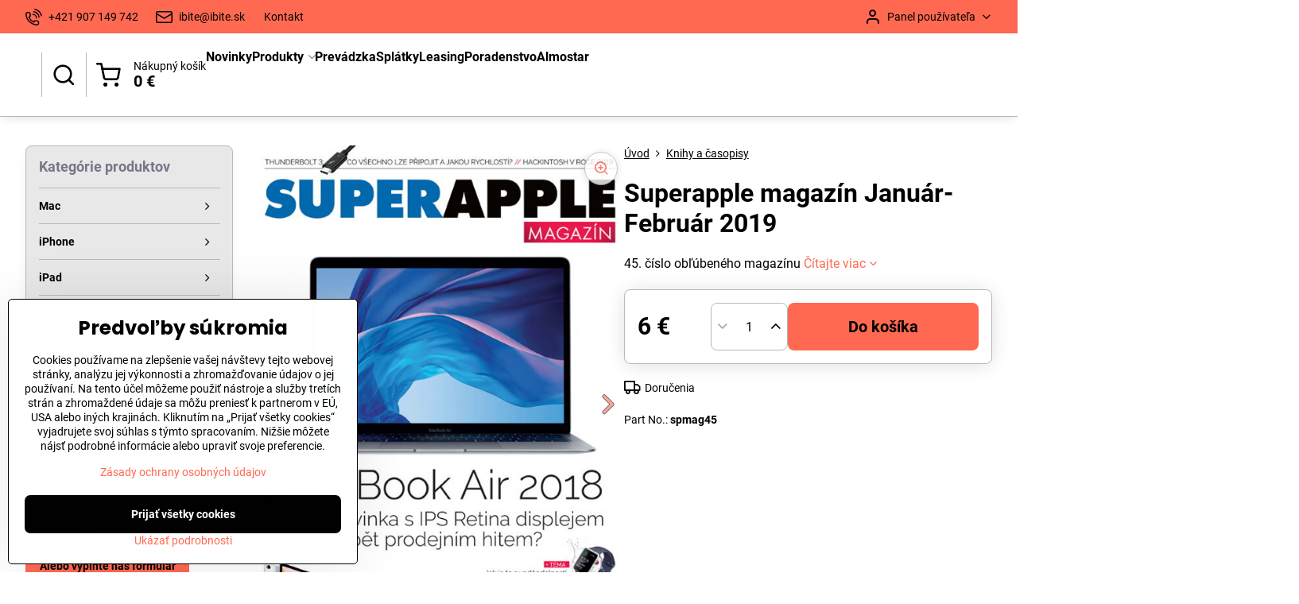

--- FILE ---
content_type: text/html; charset=UTF-8
request_url: https://www.ibite.sk/p/2261/superapple-magazin-januar-februar-2019
body_size: 29886
content:

<!DOCTYPE html>
<html  data-lang-code="sk" lang="sk" class="no-js s1-hasHeader2 s1-hasFixedMenu" data-lssid="9c180ad9e38a">
    <head>
        <meta charset="utf-8">
        		<title>Superapple magazín Január-Február 2019</title>
                    <meta name="description" content="Superapple magazín Január-Február 2019 - iBite Nitra">
        		<meta name="viewport" content="width=device-width, initial-scale=1" />
		         
<script data-privacy-group="script">
var FloxSettings = {
'cartItems': {},'cartProducts': {},'cartType': "slider",'loginType': "slider",'regformType': "slider",'langVer': "" 
}; 
 
</script>
<script data-privacy-group="script">
FloxSettings.img_size = { 'min': "50x50",'small': "120x120",'medium': "440x440",'large': "800x800",'max': "1600x1600",'product_antn': "440x440",'product_detail': "800x800" };
</script>
    <template id="privacy_iframe_info">
    <div class="floxIframeBlockedInfo" data-func-text="Funkčné" data-analytic-text="Analytické" data-ad-text="Marketingové" data-nosnippet="1">
    <div class="floxIframeBlockedInfo__common">
        <div class="likeH3">Externý obsah je blokovaný Voľbami súkromia</div>
        <p>Prajete si načítať externý obsah?</p>
    </div>
    <div class="floxIframeBlockedInfo__youtube">
        <div class="likeH3">Videá Youtube sú blokované Voľbami súkromia</div>
        <p>Prajete si načítať Youtube video?</p>
    </div>
    <div class="floxIframeBlockedInfo__buttons">
        <button class="button floxIframeBlockedInfo__once">Povoliť tentokrát</button>
        <button class="button floxIframeBlockedInfo__always" >Povoliť a zapamätať - súhlas s druhom cookie: </button>
    </div>
    <a class="floxIframeBlockedLink__common" href=""><i class="fa fa-external-link"></i> Otvoriť obsah v novom okne</a>
    <a class="floxIframeBlockedLink__youtube" href=""><i class="fa fa-external-link"></i> Otvoriť video v novom okne</a>
</div>
</template>
<script type="text/javascript" data-privacy-group="script">
FloxSettings.options={},FloxSettings.options.MANDATORY=1,FloxSettings.options.FUNC=2,FloxSettings.options.ANALYTIC=4,FloxSettings.options.AD=8;
FloxSettings.options.fullConsent=15;FloxSettings.options.maxConsent=15;FloxSettings.options.consent=0,localStorage.getItem("floxConsent")&&(FloxSettings.options.consent=parseInt(localStorage.getItem("floxConsent")));FloxSettings.options.sync=1;FloxSettings.google_consent2_options={},FloxSettings.google_consent2_options.AD_DATA=1,FloxSettings.google_consent2_options.AD_PERSON=2;FloxSettings.google_consent2_options.consent = -2;const privacyIsYoutubeUrl=function(e){return e.includes("youtube.com/embed")||e.includes("youtube-nocookie.com/embed")},privacyIsGMapsUrl=function(e){return e.includes("google.com/maps/embed")||/maps\.google\.[a-z]{2,3}\/maps/i.test(e)},privacyGetPrivacyGroup=function(e){var t="";if(e.getAttribute("data-privacy-group")?t=e.getAttribute("data-privacy-group"):e.closest("*[data-privacy-group]")&&(t=e.closest("*[data-privacy-group]").getAttribute("data-privacy-group")),"IFRAME"===e.tagName){let r=e.src||"";privacyIsYoutubeUrl(r)&&(e.setAttribute("data-privacy-group","func"),t="func"),privacyIsGMapsUrl(r)&&(e.setAttribute("data-privacy-group","func"),t="func")}return"regular"===t&&(t="script"),t},privacyBlockScriptNode=function(e){e.type="javascript/blocked";let t=function(r){"javascript/blocked"===e.getAttribute("type")&&r.preventDefault(),e.removeEventListener("beforescriptexecute",t)};e.addEventListener("beforescriptexecute",t)},privacyHandleScriptTag=function(e){let t=privacyGetPrivacyGroup(e);if(t){if("script"===t)return;"mandatory"===t||"func"===t&&FloxSettings.options.consent&FloxSettings.options.FUNC||"analytic"===t&&FloxSettings.options.consent&FloxSettings.options.ANALYTIC||"ad"===t&&FloxSettings.options.consent&FloxSettings.options.AD||privacyBlockScriptNode(e)}else FloxSettings.options.allow_unclassified||privacyBlockScriptNode(e)},privacyShowPlaceholder=function(e){let t=privacyGetPrivacyGroup(e);var r=document.querySelector("#privacy_iframe_info").content.cloneNode(!0),i=r.querySelector(".floxIframeBlockedInfo__always");i.textContent=i.textContent+r.firstElementChild.getAttribute("data-"+t+"-text"),r.firstElementChild.setAttribute("data-"+t,"1"),r.firstElementChild.removeAttribute("data-func-text"),r.firstElementChild.removeAttribute("data-analytic-text"),r.firstElementChild.removeAttribute("data-ad-text");let o=e.parentNode.classList.contains("blockYoutube");if(e.style.height){let a=e.style.height,c=e.style.width;e.setAttribute("data-privacy-style-height",a),r.firstElementChild.style.setProperty("--iframe-h",a),r.firstElementChild.style.setProperty("--iframe-w",c),e.style.height="0"}else if(e.getAttribute("height")){let n=e.getAttribute("height").replace("px",""),l=e.getAttribute("width").replace("px","");e.setAttribute("data-privacy-height",n),n.includes("%")?r.firstElementChild.style.setProperty("--iframe-h",n):r.firstElementChild.style.setProperty("--iframe-h",n+"px"),l.includes("%")?r.firstElementChild.style.setProperty("--iframe-w",l):r.firstElementChild.style.setProperty("--iframe-w",l+"px"),e.setAttribute("height",0)}else if(o&&e.parentNode.style.maxHeight){let s=e.parentNode.style.maxHeight,p=e.parentNode.style.maxWidth;r.firstElementChild.style.setProperty("--iframe-h",s),r.firstElementChild.style.setProperty("--iframe-w",p)}let u=e.getAttribute("data-privacy-src")||"";privacyIsYoutubeUrl(u)?(r.querySelector(".floxIframeBlockedInfo__common").remove(),r.querySelector(".floxIframeBlockedLink__common").remove(),r.querySelector(".floxIframeBlockedLink__youtube").setAttribute("href",u.replace("/embed/","/watch?v="))):u?(r.querySelector(".floxIframeBlockedInfo__youtube").remove(),r.querySelector(".floxIframeBlockedLink__youtube").remove(),r.querySelector(".floxIframeBlockedLink__common").setAttribute("href",u)):(r.querySelector(".floxIframeBlockedInfo__once").remove(),r.querySelector(".floxIframeBlockedInfo__youtube").remove(),r.querySelector(".floxIframeBlockedLink__youtube").remove(),r.querySelector(".floxIframeBlockedLink__common").remove(),r.querySelector(".floxIframeBlockedInfo__always").classList.add("floxIframeBlockedInfo__always--reload")),e.parentNode.insertBefore(r,e.nextSibling),o&&e.parentNode.classList.add("blockYoutube--blocked")},privacyHidePlaceholderIframe=function(e){var t=e.nextElementSibling;if(t&&t.classList.contains("floxIframeBlockedInfo")){let r=e.parentNode.classList.contains("blockYoutube");r&&e.parentNode.classList.remove("blockYoutube--blocked"),e.getAttribute("data-privacy-style-height")?e.style.height=e.getAttribute("data-privacy-style-height"):e.getAttribute("data-privacy-height")?e.setAttribute("height",e.getAttribute("data-privacy-height")):e.classList.contains("invisible")&&e.classList.remove("invisible"),t.remove()}},privacyBlockIframeNode=function(e){var t=e.src||"";""===t&&e.getAttribute("data-src")&&(t=e.getAttribute("data-src")),e.setAttribute("data-privacy-src",t),e.removeAttribute("src"),!e.classList.contains("floxNoPrivacyPlaceholder")&&(!e.style.width||parseInt(e.style.width)>200)&&(!e.getAttribute("width")||parseInt(e.getAttribute("width"))>200)&&(!e.style.height||parseInt(e.style.height)>200)&&(!e.getAttribute("height")||parseInt(e.getAttribute("height"))>200)&&(!e.style.display||"none"!==e.style.display)&&(!e.style.visibility||"hidden"!==e.style.visibility)&&privacyShowPlaceholder(e)},privacyHandleIframeTag=function(e){let t=privacyGetPrivacyGroup(e);if(t){if("script"===t||"mandatory"===t)return;if("func"===t&&FloxSettings.options.consent&FloxSettings.options.FUNC)return;if("analytic"===t&&FloxSettings.options.consent&FloxSettings.options.ANALYTIC||"ad"===t&&FloxSettings.options.consent&FloxSettings.options.AD)return;privacyBlockIframeNode(e)}else{if(FloxSettings.options.allow_unclassified)return;privacyBlockIframeNode(e)}},privacyHandleYoutubeGalleryItem=function(e){if(!(FloxSettings.options.consent&FloxSettings.options.FUNC)){var t=e.closest(".gallery").getAttribute("data-preview-height"),r=e.getElementsByTagName("img")[0],i=r.getAttribute("src").replace(t+"/"+t,"800/800");r.classList.contains("flox-lazy-load")&&(i=r.getAttribute("data-src").replace(t+"/"+t,"800/800")),e.setAttribute("data-href",e.getAttribute("href")),e.setAttribute("href",i),e.classList.replace("ytb","ytbNoConsent")}},privacyBlockPrivacyElementNode=function(e){e.classList.contains("floxPrivacyPlaceholder")?(privacyShowPlaceholder(e),e.classList.add("invisible")):e.style.display="none"},privacyHandlePrivacyElementNodes=function(e){let t=privacyGetPrivacyGroup(e);if(t){if("script"===t||"mandatory"===t)return;if("func"===t&&FloxSettings.options.consent&FloxSettings.options.FUNC)return;if("analytic"===t&&FloxSettings.options.consent&FloxSettings.options.ANALYTIC||"ad"===t&&FloxSettings.options.consent&FloxSettings.options.AD)return;privacyBlockPrivacyElementNode(e)}else{if(FloxSettings.options.allow_unclassified)return;privacyBlockPrivacyElementNode(e)}};function privacyLoadScriptAgain(e){var t=document.getElementsByTagName("head")[0],r=document.createElement("script");r.src=e.getAttribute("src"),t.appendChild(r),e.parentElement.removeChild(e)}function privacyExecuteScriptAgain(e){var t=document.getElementsByTagName("head")[0],r=document.createElement("script");r.textContent=e.textContent,t.appendChild(r),e.parentElement.removeChild(e)}function privacyEnableScripts(){document.querySelectorAll('script[type="javascript/blocked"]').forEach(e=>{let t=privacyGetPrivacyGroup(e);(FloxSettings.options.consent&FloxSettings.options.ANALYTIC&&t.includes("analytic")||FloxSettings.options.consent&FloxSettings.options.AD&&t.includes("ad")||FloxSettings.options.consent&FloxSettings.options.FUNC&&t.includes("func"))&&(e.getAttribute("src")?privacyLoadScriptAgain(e):privacyExecuteScriptAgain(e))})}function privacyEnableIframes(){document.querySelectorAll("iframe[data-privacy-src]").forEach(e=>{let t=privacyGetPrivacyGroup(e);if(!(FloxSettings.options.consent&FloxSettings.options.ANALYTIC&&t.includes("analytic")||FloxSettings.options.consent&FloxSettings.options.AD&&t.includes("ad")||FloxSettings.options.consent&FloxSettings.options.FUNC&&t.includes("func")))return;privacyHidePlaceholderIframe(e);let r=e.getAttribute("data-privacy-src");e.setAttribute("src",r),e.removeAttribute("data-privacy-src")})}function privacyEnableYoutubeGalleryItems(){FloxSettings.options.consent&FloxSettings.options.FUNC&&(document.querySelectorAll(".ytbNoConsent").forEach(e=>{e.setAttribute("href",e.getAttribute("data-href")),e.classList.replace("ytbNoConsent","ytb")}),"function"==typeof initGalleryPlugin&&initGalleryPlugin())}function privacyEnableBlockedContent(e,t){document.querySelectorAll(".floxCaptchaCont").length&&(e&FloxSettings.options.FUNC)!=(t&FloxSettings.options.FUNC)?window.location.reload():(privacyEnableScripts(),privacyEnableIframes(),privacyEnableYoutubeGalleryItems(),"function"==typeof FloxSettings.privacyEnableScriptsCustom&&FloxSettings.privacyEnableScriptsCustom())}
function privacyUpdateConsent(){ if(FloxSettings.sklik&&FloxSettings.sklik.active){var e={rtgId:FloxSettings.sklik.seznam_retargeting_id,consent:FloxSettings.options.consent&&FloxSettings.options.consent&FloxSettings.options.ANALYTIC?1:0};"category"===FloxSettings.sklik.pageType?(e.category=FloxSettings.sklik.category,e.pageType=FloxSettings.sklik.pageType):"offerdetail"===FloxSettings.sklik.pagetype&&(e.itemId=FloxSettings.sklik.itemId,e.pageType=FloxSettings.sklik.pageType),window.rc&&window.rc.retargetingHit&&window.rc.retargetingHit(e)}"function"==typeof loadCartFromLS&&"function"==typeof saveCartToLS&&(loadCartFromLS(),saveCartToLS());}
const observer=new MutationObserver(e=>{e.forEach(({addedNodes:e})=>{e.forEach(e=>{if(FloxSettings.options.consent!==FloxSettings.options.maxConsent){if(1===e.nodeType&&"SCRIPT"===e.tagName)return privacyHandleScriptTag(e);if(1===e.nodeType&&"IFRAME"===e.tagName)return privacyHandleIframeTag(e);if(1===e.nodeType&&"A"===e.tagName&&e.classList.contains("ytb"))return privacyHandleYoutubeGalleryItem(e);if(1===e.nodeType&&"SCRIPT"!==e.tagName&&"IFRAME"!==e.tagName&&e.classList.contains("floxPrivacyElement"))return privacyHandlePrivacyElementNodes(e)}1===e.nodeType&&(e.classList.contains("mainPrivacyModal")||e.classList.contains("mainPrivacyBar"))&&(FloxSettings.options.consent>0&&!FloxSettings.options.forceShow&&-1!==FloxSettings.google_consent2_options.consent?e.style.display="none":FloxSettings.options.consent>0&&-1===FloxSettings.google_consent2_options.consent?e.classList.add("hideBWConsentOptions"):-1!==FloxSettings.google_consent2_options.consent&&e.classList.add("hideGC2ConsentOptions"))})})});observer.observe(document.documentElement,{childList:!0,subtree:!0}),document.addEventListener("DOMContentLoaded",function(){observer.disconnect()});const createElementBackup=document.createElement;document.createElement=function(...e){if("script"!==e[0].toLowerCase())return createElementBackup.bind(document)(...e);let n=createElementBackup.bind(document)(...e);return n.setAttribute("data-privacy-group","script"),n};
</script>

<meta name="referrer" content="no-referrer-when-downgrade">


<link rel="canonical" href="https://www.ibite.sk/p/2261/superapple-magazin-januar-februar-2019">
    

<meta property="og:title" content="Superapple magazín Január-Február 2019">

<meta property="og:url" content="https://www.ibite.sk/p/2261/superapple-magazin-januar-februar-2019">
<meta property="og:description" content="Superapple magazín Január-Február 2019 - iBite Nitra">

<meta name="twitter:card" content="summary_large_image">
<meta name="twitter:title" content="Superapple magazín Január-Február 2019">
<meta name="twitter:description" content="Superapple magazín Január-Február 2019 - iBite Nitra">

    <meta property="og:locale" content="sk_SK">

        <meta property="og:type" content="product">
    <meta property="og:image" content="https://www.ibite.sk/resize/e/1200/630/files/nove-produkty/spmag/sp45/sam-2019-01-02-cover-s.jpg">  
    <meta name="twitter:image" content="https://www.ibite.sk/resize/e/1200/630/files/nove-produkty/spmag/sp45/sam-2019-01-02-cover-s.jpg">
    <link href="https://www.ibite.sk/resize/e/440/440/files/nove-produkty/spmag/sp45/sam-2019-01-02-cover-s.jpg" rel="previewimage">
<script data-privacy-group="script" type="application/ld+json">
{
    "@context": "https://schema.org",
    "@type": "WebPage",
    "name": "Superapple magazín Január-Február 2019",
    "description": "Superapple magazín Január-Február 2019 - iBite Nitra",
    "image": "https://www.ibite.sk/resize/e/440/440/files/nove-produkty/spmag/sp45/sam-2019-01-02-cover-s.jpg"}
</script>

<link rel="dns-prefetch" href="https://www.biznisweb.sk">
<link rel="preconnect" href="https://www.biznisweb.sk/" crossorigin>
<style type="text/css">
        

@font-face {
  font-family: 'Roboto';
  font-style: normal;
  font-display: swap;
  font-weight: 400;
  src: local(''),
       url('https://www.biznisweb.sk/templates/bw-fonts/roboto-v30-latin-ext_latin-regular.woff2') format('woff2'),
       url('https://www.biznisweb.sk/templates/bw-fonts/roboto-v30-latin-ext_latin-regular.woff') format('woff');
}


@font-face {
  font-family: 'Roboto';
  font-style: normal;
  font-display: swap;
  font-weight: 700;
  src: local(''),
       url('https://www.biznisweb.sk/templates/bw-fonts/roboto-v30-latin-ext_latin-700.woff2') format('woff2'),
       url('https://www.biznisweb.sk/templates/bw-fonts/roboto-v30-latin-ext_latin-700.woff') format('woff');
}

@font-face {
  font-family: 'Poppins';
  font-style: normal;
  font-display: swap;
  font-weight: 400;
  src: local(''),
       url('https://www.biznisweb.sk/templates/bw-fonts/poppins-v20-latin-ext_latin-regular.woff2') format('woff2'),
       url('https://www.biznisweb.sk/templates/bw-fonts/poppins-v20-latin-ext_latin-regular.woff') format('woff');
}


@font-face {
  font-family: 'Poppins';
  font-style: normal;
  font-display: swap;
  font-weight: 700;
  src: local(''),
       url('https://www.biznisweb.sk/templates/bw-fonts/poppins-v20-latin-ext_latin-700.woff2') format('woff2'),
       url('https://www.biznisweb.sk/templates/bw-fonts/poppins-v20-latin-ext_latin-700.woff') format('woff');
}
</style>

<link rel="preload" href="/erp-templates/skins/flat/universal/fonts/fontawesome-webfont.woff2" as="font" type="font/woff2" crossorigin>
<link href="/erp-templates/260119150505/universal.css" rel="stylesheet" type="text/css" media="all">  




<script data-privacy-group="mandatory">
    FloxSettings.trackerData = {
                    'cartIds': []
            };
    </script> 
    <link rel="shortcut icon" href="/files/tab-nove/favicon.ico">
    <link rel="icon" href="/files/tab-nove/favicon.ico?refresh" type="image/x-icon">

		<script data-privacy-group="script">
			FloxSettings.cartType = "same_page";
			FloxSettings.loginType = "custom";
			FloxSettings.regformType = "custom";
		</script>
												<style>
			:root {
				--s1-accentTransparent: #FF695217;
				--s1-accentComplement: #000;
				--s1-maccentComplement: #000;
				--s1-menuBgComplementTransparent: #000b;
				--s1-menuBgComplementTransparent2: #0002;
				--s1-menuBgComplement: #000;
				--s1-accentDark: #7f3429;
			}
		</style>

		</head>
<body class="s1-pt-product  s1-roundedCorners">
    
    <noscript class="noprint">
        <div id="noscript">
            Javascript není prohlížečem podporován nebo je vypnutý. Pro zobrazení stránky tak, jak byla zamýšlena, použijte prohlížeč s podporou JavaScript.
            <br>Pomoc: <a href="https://www.enable-javascript.com/" target="_blank">Enable-Javascript.com</a>.
        </div>
    </noscript>
    
    <div class="oCont remodal-bg">
																								
						

	
	<section class="s1-headerTop s1-headerTop-style2 noprint">
		<div class="s1-cont flex ai-c">
							<div class="s1-headerTop-left">
					                        <div id="box-id-top_header_left" class="pagebox">
                                                        	<nav class="s1-topNav">
		<ul class="s1-topNav-items">
																				<li class="s1-topNav-item ">
						<a class="s1-topNav-link " href="tel:+421 907 149 742" >
															    <i class="navIcon navIconBWSet imgIcon50"><svg xmlns="http://www.w3.org/2000/svg" width="32.363" height="32.696" viewBox="0 0 32.363 32.696" fill="currentColor">
    <path d="M50.089,33.454a1.089,1.089,0,0,1-1.057-.818A16.444,16.444,0,0,0,36.816,20.8a1.085,1.085,0,1,1,.485-2.116A18.64,18.64,0,0,1,51.148,32.1a1.085,1.085,0,0,1-.789,1.319A1.146,1.146,0,0,1,50.089,33.454Z" transform="translate(-18.819 -18.652)"/>
    <path d="M45.271,36.015a1.091,1.091,0,0,1-1.08-.933,11.093,11.093,0,0,0-9.62-9.407,1.085,1.085,0,1,1,.271-2.153A13.276,13.276,0,0,1,46.353,34.778,1.086,1.086,0,0,1,45.425,36,1.151,1.151,0,0,1,45.271,36.015Z" transform="translate(-18.819 -18.652)"/>
    <path d="M40.16,37.721a1.088,1.088,0,0,1-1.091-1.085,5.871,5.871,0,0,0-5.884-5.846,1.085,1.085,0,1,1,0-2.17,8.051,8.051,0,0,1,8.067,8.016A1.089,1.089,0,0,1,40.16,37.721Z" transform="translate(-18.819 -18.652)"/>
    <path d="M40.781,51.348l-.179,0c-6.259-.15-21.417-6.59-21.781-21.646a4.416,4.416,0,0,1,4.195-4.873l1.667-.04c1.493-.022,4.368,1.1,4.478,5.638.1,4.086-1.181,4.893-1.953,5.009a1.073,1.073,0,0,1-.138.013l-.32.007a16.914,16.914,0,0,0,8.062,8.011l.007-.317a1.285,1.285,0,0,1,.012-.138c.118-.767.929-2.037,5.042-1.941,4.569.11,5.709,2.959,5.672,4.451l-.04,1.657a4.594,4.594,0,0,1-.661,2.126A4.425,4.425,0,0,1,40.781,51.348ZM24.763,26.956h-.027L23.069,27c-.491.022-2.123.281-2.066,2.651.352,14.5,15.42,19.427,19.652,19.528,2.388.091,2.645-1.564,2.668-2.063l.04-1.646c.018-.74-.7-2.161-3.542-2.229a6.37,6.37,0,0,0-2.828.344l-.005.2a1.988,1.988,0,0,1-.9,1.613,2.014,2.014,0,0,1-1.841.184,18.874,18.874,0,0,1-9.628-9.568,1.973,1.973,0,0,1,.186-1.828,2.006,2.006,0,0,1,1.622-.9l.2,0a6.306,6.306,0,0,0,.346-2.809C26.911,27.686,25.516,26.956,24.763,26.956Zm10.3,16.612h0Z" transform="translate(-18.819 -18.652)"/>
</svg>
</i>

														<span class="s1-topNav-linkText">+421 907 149 742</span>
						</a>
					</li>
																								<li class="s1-topNav-item ">
						<a class="s1-topNav-link " href="mailto:ibite@ibite.sk" >
															    <i class="navIcon navIconBWSet imgIcon50"><svg xmlns="http://www.w3.org/2000/svg" width="34.079" height="24.679" viewBox="0 0 34.079 24.679" fill="currentColor">
  <path d="M48.018,22.66H21.982a4.027,4.027,0,0,0-4.022,4.022V43.318a4.028,4.028,0,0,0,4.022,4.022H48.018a4.028,4.028,0,0,0,4.022-4.022V26.682A4.027,4.027,0,0,0,48.018,22.66ZM21.982,25.084H48.018a1.6,1.6,0,0,1,1.6,1.6v.843L35.068,36.016l-14.684-8.7v-.629A1.6,1.6,0,0,1,21.982,25.084ZM48.018,44.916H21.982a1.6,1.6,0,0,1-1.6-1.6V30.128l14.061,8.336a1.208,1.208,0,0,0,1.229,0l13.942-8.137V43.318A1.6,1.6,0,0,1,48.018,44.916Z" transform="translate(-17.96 -22.66)"/>
</svg>
</i>

														<span class="s1-topNav-linkText">ibite@ibite.sk</span>
						</a>
					</li>
																								<li class="s1-topNav-item ">
						<a class="s1-topNav-link " href="/kontakt1" >
														<span class="s1-topNav-linkText">Kontakt</span>
						</a>
					</li>
									</ul>
	</nav>

                             
            </div> 
    
				</div>
										<div class="s1-headerTop-right flex ml-a">
											<div class="s1-dropDown s1-loginDropdown">
	<a href="/e/login" class="s1-dropDown-toggler">
		<i class="s1-icon s1-icon-user s1-dropDown-icon" aria-hidden="true"></i>
		<span class="s1-dropDown-title">Panel používateľa</span>
		<i class="fa fa-angle-down s1-dropDown-arrow"></i>
	</a>
	<ul class="s1-dropDown-items">
				<li class="s1-dropDown-item">
			<a class="s1-dropDown-link" href="/e/login" data-remodal-target="s1-acc">
				<i class="s1-icon s1-icon-log-in s1-dropDown-icon"></i>
				<span class="s1-dropDown-title">Prihlásiť sa</span>
			</a>
		</li>
						<li class="s1-dropDown-item">
			<a class="s1-dropDown-link" href="/e/account/register">
				<i class="s1-icon s1-icon-user-plus s1-dropDown-icon"></i>
				<span class="s1-dropDown-title">Registrácia</span>
			</a>
		</li>
    		</ul>
</div>

														</div>
					</div>
	</section>
<header class="s1-header s1-header-style2  noprint">
	<section class="s1-header-cont s1-cont flex">
		<div class="s1-header-logo">
							<a class="s1-imglogo" href="/"><img src="/files/logo/ibitej.png" alt="Logo"></a>
					</div>
		<div class="s1-header-actions flex">
						<div class="s1-header-search">
				<!-- search activator -->
				<div class="s1-header-action ">
					<a href="/e/search" title="Hľadať" class="s1-header-actionLink s1-searchActivatorJS"><i class="s1-icon s1-icon-search"></i></a>
				</div>
					<form action="/e/search" method="get" class="siteSearchForm s1-topSearch-form">
		<div class="siteSearchCont s1-topSearch">
			<label class="s1-siteSearch-label flex">
				<i class="s1-icon s1-icon-search rm-hide"></i>
				<input data-pages="Stránky" data-products="Produkty" data-categories="Kategórie" data-news="Novinky" data-brands="Výrobca" class="siteSearchInput" id="s1-small-search" placeholder="Vyhľadávanie" name="word" type="text" value="">
				<button class="button" type="submit">Hľadať</button>
			</label>
		</div>
	</form>

			</div>
			
												<!-- cart -->
			<div class="s1-headerCart-outer">
				            
    		<div class="s1-header-action s1-headerCart">
			<a class="s1-header-actionLink smallCart" href="/e/cart/index" title="Nákupný košík">
				<i class="s1-icon s1-icon-shopping-cart"></i>
				<span class="smallCartItems buttonCartInvisible invisible">0</span>
				<div class="s1-scText rl-hide">
					<span class="s1-scTitle">Nákupný košík</span>
					<span class="smallCartTotal smallCartPrice" data-pieces="0">0 €</span>
				</div>
			</a>
			<div id="s1-customSmallCartCont" class="s1-smallCart-wrapper"></div>
		</div>
    
			</div>
			<!-- menu -->
						<div class="s1-header-action l-hide">
				<button aria-label="Menu" class="s1-header-actionLink s1-menuActivatorJS"><i class="s1-icon s1-icon-menu"></i></button>
			</div>
					</div>
	</section>
		<div class="s1-menu-section ">
					<div class="s1-menu-overlay s1-menuActivatorJS l-hide"></div>
			<div class="s1-menu-wrapper">
				<div class="s1-menu-header l-hide">
					Menu
					<span class="s1-menuClose s1-menuActivatorJS">✕</span>
				</div>
				<div class="s1-menu-cont s1-cont">
											                        <div id="box-id-flox_main_menu" class="pagebox">
                                                        																					<nav class="s1-menu s1-menu-left ">
						<ul class="s1-menu-items">
														
																																																																																																
																			
																																																																																																
											<li class="s1-menu-item   ">
							<a class="s1-menu-link " href="/novinky">
																<span>Novinky</span>
															</a>
													</li>
																			
																																																																																																
																			
																																																																																																
											<li class="s1-menu-item  hasSubmenu s1-sub-dropdown ">
							<a class="s1-menu-link " href="/produkty">
																<span>Produkty</span>
								<i class="s1-menuChevron fa fa-angle-right"></i>							</a>
															<ul class="s1-submenu-items level-1">
								<li class="s1-submenu-item level-1  hasSubmenu  ">
															<a href="/produkty/mac" class="s1-submenu-link ">
						<span>Mac</span>
						<i class="s1-menuChevron fa fa-angle-right "></i>					</a>
																		     
                                        														<ul class="s1-submenu-items level-2">
								<li class="s1-submenu-item level-2  hasSubmenu  ">
															<a href="/produkty/mac/macbook-pro" class="s1-submenu-link ">
						<span>MacBook Pro</span>
						<i class="s1-menuChevron fa fa-angle-right "></i>					</a>
																		     
                                        														<ul class="s1-submenu-items level-3">
								<li class="s1-submenu-item level-3    ">
															<a href="/produkty/mac/macbook-pro/macbook-pro-14" class="s1-submenu-link ">
						<span>MacBook Pro 14"</span>
											</a>
									</li>
								<li class="s1-submenu-item level-3    ">
															<a href="/produkty/mac/macbook-pro/macbook-pro-16" class="s1-submenu-link ">
						<span>MacBook Pro 16"</span>
											</a>
									</li>
											</ul>
		    
															</li>
								<li class="s1-submenu-item level-2  hasSubmenu  ">
															<a href="/produkty/mac/macbook-air" class="s1-submenu-link ">
						<span>MacBook Air</span>
						<i class="s1-menuChevron fa fa-angle-right "></i>					</a>
																		     
                                        														<ul class="s1-submenu-items level-3">
								<li class="s1-submenu-item level-3    ">
															<a href="/produkty/mac/macbook-air/macbook-air-13-m1" class="s1-submenu-link ">
						<span>MacBook Air 13" (M1)</span>
											</a>
									</li>
								<li class="s1-submenu-item level-3    ">
															<a href="/produkty/mac/macbook-air/macbook-air-13-m4" class="s1-submenu-link ">
						<span>MacBook Air 13" (M4)</span>
											</a>
									</li>
								<li class="s1-submenu-item level-3    ">
															<a href="/produkty/mac/macbook-air/macbook-air-15-m4" class="s1-submenu-link ">
						<span>MacBook Air 15" (M4)</span>
											</a>
									</li>
											</ul>
		    
															</li>
								<li class="s1-submenu-item level-2    ">
															<a href="/produkty/mac/imac" class="s1-submenu-link ">
						<span>iMac</span>
											</a>
									</li>
								<li class="s1-submenu-item level-2    ">
															<a href="/produkty/mac/mac-mini" class="s1-submenu-link ">
						<span>Mac mini</span>
											</a>
									</li>
								<li class="s1-submenu-item level-2    ">
															<a href="/produkty/mac/mac-studio" class="s1-submenu-link ">
						<span>Mac Studio</span>
											</a>
									</li>
								<li class="s1-submenu-item level-2    ">
															<a href="/produkty/mac/mac-pro" class="s1-submenu-link ">
						<span>Mac Pro</span>
											</a>
									</li>
								<li class="s1-submenu-item level-2    ">
															<a href="/produkty/mac/displeje" class="s1-submenu-link ">
						<span>Displeje</span>
											</a>
									</li>
								<li class="s1-submenu-item level-2  hasSubmenu  ">
															<a href="/produkty/mac/prislusenstvo-mac" class="s1-submenu-link ">
						<span>Príslušenstvo Mac</span>
						<i class="s1-menuChevron fa fa-angle-right "></i>					</a>
																		     
                                        														<ul class="s1-submenu-items level-3">
								<li class="s1-submenu-item level-3    ">
															<a href="/produkty/mac/prislusenstvo-mac/apple-keyboard" class="s1-submenu-link ">
						<span>Apple Keyboard</span>
											</a>
									</li>
								<li class="s1-submenu-item level-3    ">
															<a href="/produkty/mac/prislusenstvo-mac/mysky" class="s1-submenu-link ">
						<span>Myšky</span>
											</a>
									</li>
								<li class="s1-submenu-item level-3    ">
															<a href="/produkty/mac/prislusenstvo-mac/napajanie-a-kable" class="s1-submenu-link ">
						<span>Napájanie a káble</span>
											</a>
									</li>
								<li class="s1-submenu-item level-3    ">
															<a href="/produkty/mac/prislusenstvo-mac/ostatne" class="s1-submenu-link ">
						<span>Ostatné</span>
											</a>
									</li>
											</ul>
		    
															</li>
								<li class="s1-submenu-item level-2    ">
															<a href="/produkty/mac/software" class="s1-submenu-link ">
						<span>Software</span>
											</a>
									</li>
											</ul>
		    
															</li>
								<li class="s1-submenu-item level-1  hasSubmenu  ">
															<a href="/produkty/iphone" class="s1-submenu-link ">
						<span>iPhone</span>
						<i class="s1-menuChevron fa fa-angle-right "></i>					</a>
																		     
                                        														<ul class="s1-submenu-items level-2">
								<li class="s1-submenu-item level-2    ">
															<a href="/produkty/iphone/iphone-17-pro" class="s1-submenu-link ">
						<span>iPhone 17 Pro</span>
											</a>
									</li>
								<li class="s1-submenu-item level-2    ">
															<a href="/produkty/iphone/iphone-17-pro-max" class="s1-submenu-link ">
						<span>iPhone 17 Pro Max</span>
											</a>
									</li>
								<li class="s1-submenu-item level-2    ">
															<a href="/produkty/iphone/iphone-air" class="s1-submenu-link ">
						<span>iPhone Air</span>
											</a>
									</li>
								<li class="s1-submenu-item level-2    ">
															<a href="/produkty/iphone/iphone-17" class="s1-submenu-link ">
						<span>iPhone 17</span>
											</a>
									</li>
								<li class="s1-submenu-item level-2    ">
															<a href="/produkty/iphone/iphone-16" class="s1-submenu-link ">
						<span>iPhone 16</span>
											</a>
									</li>
								<li class="s1-submenu-item level-2    ">
															<a href="/produkty/iphone/iphone-16e" class="s1-submenu-link ">
						<span>iPhone 16e</span>
											</a>
									</li>
								<li class="s1-submenu-item level-2    ">
															<a href="/produkty/iphone/iphone-15" class="s1-submenu-link ">
						<span>iPhone 15</span>
											</a>
									</li>
								<li class="s1-submenu-item level-2    ">
															<a href="/produkty/iphone/prislusenstvo-iphone-ipod" class="s1-submenu-link ">
						<span>Príslušenstvo iPhone</span>
											</a>
									</li>
											</ul>
		    
															</li>
								<li class="s1-submenu-item level-1  hasSubmenu  ">
															<a href="/produkty/ipad" class="s1-submenu-link ">
						<span>iPad</span>
						<i class="s1-menuChevron fa fa-angle-right "></i>					</a>
																		     
                                        														<ul class="s1-submenu-items level-2">
								<li class="s1-submenu-item level-2  hasSubmenu  ">
															<a href="/produkty/ipad/ipad-pro" class="s1-submenu-link ">
						<span>iPad Pro</span>
						<i class="s1-menuChevron fa fa-angle-right "></i>					</a>
																		     
                                        														<ul class="s1-submenu-items level-3">
								<li class="s1-submenu-item level-3    ">
															<a href="/produkty/ipad/ipad-pro/ipad-pro-11" class="s1-submenu-link ">
						<span>iPad Pro 11"</span>
											</a>
									</li>
								<li class="s1-submenu-item level-3    ">
															<a href="/produkty/ipad/ipad-pro/ipad-pro-13" class="s1-submenu-link ">
						<span>iPad Pro 13"</span>
											</a>
									</li>
											</ul>
		    
															</li>
								<li class="s1-submenu-item level-2  hasSubmenu  ">
															<a href="/produkty/ipad/ipad-air" class="s1-submenu-link ">
						<span>iPad Air</span>
						<i class="s1-menuChevron fa fa-angle-right "></i>					</a>
																		     
                                        														<ul class="s1-submenu-items level-3">
								<li class="s1-submenu-item level-3    ">
															<a href="/produkty/ipad/ipad-air/ipad-air-11" class="s1-submenu-link ">
						<span>iPad Air 11"</span>
											</a>
									</li>
								<li class="s1-submenu-item level-3    ">
															<a href="/produkty/ipad/ipad-air/ipad-air-13" class="s1-submenu-link ">
						<span>iPad Air 13"</span>
											</a>
									</li>
											</ul>
		    
															</li>
								<li class="s1-submenu-item level-2    ">
															<a href="/produkty/ipad/ipad" class="s1-submenu-link ">
						<span>iPad</span>
											</a>
									</li>
								<li class="s1-submenu-item level-2    ">
															<a href="/produkty/ipad/ipad-mini" class="s1-submenu-link ">
						<span>iPad mini</span>
											</a>
									</li>
								<li class="s1-submenu-item level-2    ">
															<a href="/produkty/ipad/prislusenstvo-ipad" class="s1-submenu-link ">
						<span>Príslušenstvo iPad</span>
											</a>
									</li>
											</ul>
		    
															</li>
								<li class="s1-submenu-item level-1  hasSubmenu  ">
															<a href="/produkty/watch" class="s1-submenu-link ">
						<span>Watch</span>
						<i class="s1-menuChevron fa fa-angle-right "></i>					</a>
																		     
                                        														<ul class="s1-submenu-items level-2">
								<li class="s1-submenu-item level-2    ">
															<a href="/produkty/watch/ultra-3" class="s1-submenu-link ">
						<span>Ultra 3</span>
											</a>
									</li>
								<li class="s1-submenu-item level-2  hasSubmenu  ">
															<a href="/produkty/watch/series-11" class="s1-submenu-link ">
						<span>Series 11</span>
						<i class="s1-menuChevron fa fa-angle-right "></i>					</a>
																		     
                                        														<ul class="s1-submenu-items level-3">
								<li class="s1-submenu-item level-3    ">
															<a href="/produkty/watch/series-11/gps" class="s1-submenu-link ">
						<span>GPS</span>
											</a>
									</li>
								<li class="s1-submenu-item level-3    ">
															<a href="/produkty/watch/series-11/gps-cellular" class="s1-submenu-link ">
						<span>GPS + Cellular</span>
											</a>
									</li>
											</ul>
		    
															</li>
								<li class="s1-submenu-item level-2  hasSubmenu  ">
															<a href="/produkty/watch/watch-se-3" class="s1-submenu-link ">
						<span>Watch SE 3</span>
						<i class="s1-menuChevron fa fa-angle-right "></i>					</a>
																		     
                                        														<ul class="s1-submenu-items level-3">
								<li class="s1-submenu-item level-3    ">
															<a href="/produkty/watch/watch-se-3/gps" class="s1-submenu-link ">
						<span>GPS</span>
											</a>
									</li>
								<li class="s1-submenu-item level-3    ">
															<a href="/produkty/watch/watch-se-3/gps-cellular" class="s1-submenu-link ">
						<span>GPS + Cellular</span>
											</a>
									</li>
											</ul>
		    
															</li>
											</ul>
		    
															</li>
								<li class="s1-submenu-item level-1    ">
															<a href="/produkty/airpods" class="s1-submenu-link ">
						<span>AirPods</span>
											</a>
									</li>
								<li class="s1-submenu-item level-1    ">
															<a href="/produkty/apple-tv" class="s1-submenu-link ">
						<span>Apple TV</span>
											</a>
									</li>
								<li class="s1-submenu-item level-1    ">
															<a href="/produkty/airtag" class="s1-submenu-link ">
						<span>AirTag</span>
											</a>
									</li>
								<li class="s1-submenu-item level-1  hasSubmenu  ">
															<a href="/produkty/flair-espresso" class="s1-submenu-link ">
						<span>Flair Espresso</span>
						<i class="s1-menuChevron fa fa-angle-right "></i>					</a>
																		     
                                        														<ul class="s1-submenu-items level-2">
								<li class="s1-submenu-item level-2    ">
															<a href="/produkty/flair-espresso/flair-espresso" class="s1-submenu-link ">
						<span>Flair Espresso</span>
											</a>
									</li>
								<li class="s1-submenu-item level-2    ">
															<a href="/produkty/flair-espresso/doplnky-a-diely-flair-espresso" class="s1-submenu-link ">
						<span>Doplnky a diely Flair Espresso</span>
											</a>
									</li>
											</ul>
		    
															</li>
								<li class="s1-submenu-item level-1  hasSubmenu  ">
															<a href="/produkty/kamado-joe" class="s1-submenu-link ">
						<span>Kamado Joe</span>
						<i class="s1-menuChevron fa fa-angle-right "></i>					</a>
																		     
                                        														<ul class="s1-submenu-items level-2">
								<li class="s1-submenu-item level-2    ">
															<a href="/produkty/kamado-joe/keramicky-gril-kamado-joe" class="s1-submenu-link ">
						<span>Keramický gril Kamado Joe</span>
											</a>
									</li>
								<li class="s1-submenu-item level-2    ">
															<a href="/produkty/kamado-joe/prislusenstvo-pre-keramicky-gril" class="s1-submenu-link ">
						<span>Príslušenstvo pre keramický gril    </span>
											</a>
									</li>
											</ul>
		    
															</li>
								<li class="s1-submenu-item level-1    ">
															<a href="/produkty/knihy-a-casopisy" class="s1-submenu-link ">
						<span>Knihy a časopisy</span>
											</a>
									</li>
											</ul>
													</li>
																			
																																																																																																
											<li class="s1-menu-item   ">
							<a class="s1-menu-link " href="/prevadzka">
																<span>Prevádzka</span>
															</a>
													</li>
																			
																																																																																																
											<li class="s1-menu-item   ">
							<a class="s1-menu-link " href="/splatky">
																<span>Splátky</span>
															</a>
													</li>
																			
																																																																																																
											<li class="s1-menu-item   ">
							<a class="s1-menu-link " href="/leasing">
																<span>Leasing</span>
															</a>
													</li>
																			
																																																																																																
											<li class="s1-menu-item   ">
							<a class="s1-menu-link " href="/poradenstvo">
																<span>Poradenstvo</span>
															</a>
													</li>
																			
																																																																																																
											<li class="s1-menu-item   ">
							<a class="s1-menu-link " href="/almostar">
																<span>Almostar</span>
															</a>
													</li>
																			
																																																																																																
																			
																																																																																																
																			
																																																																																																
												</ul>
		</nav>
	
                        </div> 
    
																<div class="s1-menu-categoriesMobile l-hide">
							                        <div id="box-id-flox_side_menu" class="pagebox">
                                                        																		<nav class="s1-sideMenu rl-hide">
							<div class="s1-menuTitle rl-hide">Kategórie produktov</div>
						<ul class="s1-sideMenu-items">
														
																																																																																																															
											<li class="s1-sideMenu-item  hasSubmenu s1-sideSub-group s1-sideSub-group-inlineLinks ">
							<a class="s1-sideMenu-link " href="/c/mac">
																<span>Mac</span>
								<i class="s1-menuChevron fa fa-angle-right"></i>							</a>
															<ul class="s1-submenu-items level-1">
								<li class="s1-submenu-item level-1 hasIcon hasSubmenu  ">
															<a class="s1-submenu-image rl-hide" href="/c/mac/macbook-pro">
						<img class="s1-submenu-img flox-lazy-load" data-src="/resize/e/100/100/files/nove-produkty/apple/os/sequoia/mbp24.jpg" alt="MacBook Pro, iBite Nitra - Apple Authorized Reseller" loading="lazy">
					</a>
										<a href="/c/mac/macbook-pro" class="s1-submenu-link ">
						<span>MacBook Pro</span>
						<i class="s1-menuChevron fa fa-angle-right l-hide"></i>					</a>
																		     
                                        																														<ul class="s1-submenu-items level-2">
								<li class="s1-submenu-item level-2    ">
															<a href="/c/mac/macbook-pro/macbook-pro-14" class="s1-submenu-link ">
						<span>MacBook Pro 14"</span>
											</a>
									</li>
								<li class="s1-submenu-item level-2    ">
															<a href="/c/mac/macbook-pro/macbook-pro-16" class="s1-submenu-link ">
						<span>MacBook Pro 16"</span>
											</a>
									</li>
											</ul>
		    
															</li>
								<li class="s1-submenu-item level-1 hasIcon hasSubmenu  ">
															<a class="s1-submenu-image rl-hide" href="/c/mac/macbook-air">
						<img class="s1-submenu-img flox-lazy-load" data-src="/resize/e/100/100/files/nove-produkty/apple/m4/mba/13/skb/000003370857-0.jpg-v-508263e64823165fcfb4cfb8537b7dea-r-2.webp" alt="Apple MacBook Air, iBite Nitra" loading="lazy">
					</a>
										<a href="/c/mac/macbook-air" class="s1-submenu-link ">
						<span>MacBook Air</span>
						<i class="s1-menuChevron fa fa-angle-right l-hide"></i>					</a>
																		     
                                        																														<ul class="s1-submenu-items level-2">
								<li class="s1-submenu-item level-2    ">
															<a href="/c/mac/macbook-air/macbook-air-13-m1" class="s1-submenu-link ">
						<span>MacBook Air 13" (M1)</span>
											</a>
									</li>
								<li class="s1-submenu-item level-2    ">
															<a href="/c/mac/macbook-air/macbook-air-13-m4" class="s1-submenu-link ">
						<span>MacBook Air 13" (M4)    </span>
											</a>
									</li>
								<li class="s1-submenu-item level-2    ">
															<a href="/c/mac/macbook-air/macbook-air-15-m4" class="s1-submenu-link ">
						<span>MacBook Air 15" (M4)</span>
											</a>
									</li>
											</ul>
		    
															</li>
								<li class="s1-submenu-item level-1 hasIcon   ">
															<a class="s1-submenu-image rl-hide" href="/c/mac/imac">
						<img class="s1-submenu-img flox-lazy-load" data-src="/resize/e/100/100/files/nove-produkty/apple/os/sequoia/imac.jpg" alt="Apple iMac, iBite Nitra" loading="lazy">
					</a>
										<a href="/c/mac/imac" class="s1-submenu-link ">
						<span>iMac</span>
											</a>
									</li>
								<li class="s1-submenu-item level-1 hasIcon   ">
															<a class="s1-submenu-image rl-hide" href="/c/mac/mac-mini">
						<img class="s1-submenu-img flox-lazy-load" data-src="/resize/e/100/100/files/nove-produkty/apple/m4/mini/good/000003362219-0.jpg-v-6b21814264ba5795ca63b46fa14b0291-r-2.webp" alt="Apple Mac mini, iBite Nitra" loading="lazy">
					</a>
										<a href="/c/mac/mac-mini" class="s1-submenu-link ">
						<span>Mac mini</span>
											</a>
									</li>
								<li class="s1-submenu-item level-1 hasIcon   ">
															<a class="s1-submenu-image rl-hide" href="/c/mac/mac-studio">
						<img class="s1-submenu-img flox-lazy-load" data-src="/resize/e/100/100/files/nove-produkty/apple/mac-studio/mac-studio-apple-m1-max-10-core-cpu-24-core-gpu-32gb-512gb-silver-sk-2022--i132559.jpg" alt="Mac Studio" loading="lazy">
					</a>
										<a href="/c/mac/mac-studio" class="s1-submenu-link ">
						<span>Mac Studio</span>
											</a>
									</li>
								<li class="s1-submenu-item level-1 hasIcon   ">
															<a class="s1-submenu-image rl-hide" href="/c/mac/mac-pro">
						<img class="s1-submenu-img flox-lazy-load" data-src="/resize/e/100/100/files/nove-produkty/apple/macpro/mac-pro-tower-8-core-xeon-w-3-5ghz-32gb-256gb-radeon-pro-580x-sk-i92596.jpg" alt="Apple Mac Pro, iBite Nitra" loading="lazy">
					</a>
										<a href="/c/mac/mac-pro" class="s1-submenu-link ">
						<span>Mac Pro</span>
											</a>
									</li>
								<li class="s1-submenu-item level-1 hasIcon   ">
															<a class="s1-submenu-image rl-hide" href="/c/mac/displeje">
						<img class="s1-submenu-img flox-lazy-load" data-src="/resize/e/100/100/files/nove-produkty/apple/display/studio-display/apple-studio-display-standard-glass-vesa-mount-adapter-stand-not-included--i132563.jpg" alt="Externé monitory a displeje pre počítače Apple Mac - iBite Nitra" loading="lazy">
					</a>
										<a href="/c/mac/displeje" class="s1-submenu-link ">
						<span>Displeje</span>
											</a>
									</li>
								<li class="s1-submenu-item level-1 hasIcon hasSubmenu  ">
															<a class="s1-submenu-image rl-hide" href="/c/mac/prislusenstvo-mac">
						<img class="s1-submenu-img flox-lazy-load" data-src="/resize/e/100/100/files/produkty/acc/USB-C/USB-C-VGA-Multiport-Adapter-SCREEN.jpeg" alt="Príslušenstvo k počítačom Apple Mac - iBite Nitra" loading="lazy">
					</a>
										<a href="/c/mac/prislusenstvo-mac" class="s1-submenu-link ">
						<span>Príslušenstvo Mac</span>
						<i class="s1-menuChevron fa fa-angle-right l-hide"></i>					</a>
																		     
                                        																														<ul class="s1-submenu-items level-2">
								<li class="s1-submenu-item level-2    ">
															<a href="/c/mac/prislusenstvo-mac/klavesnice" class="s1-submenu-link ">
						<span>Klávesnice</span>
											</a>
									</li>
								<li class="s1-submenu-item level-2    ">
															<a href="/c/mac/prislusenstvo-mac/mysky" class="s1-submenu-link ">
						<span>Myšky</span>
											</a>
									</li>
								<li class="s1-submenu-item level-2  hasSubmenu  ">
															<a href="/c/mac/prislusenstvo-mac/napajanie-a-kable" class="s1-submenu-link ">
						<span>Napájanie a káble</span>
						<i class="s1-menuChevron fa fa-angle-right l-hide"></i>					</a>
																		     
                                        														<ul class="s1-submenu-items level-3 l-hide">
								<li class="s1-submenu-item level-3    ">
															<a href="/c/mac/prislusenstvo-mac/napajanie-a-kable/napajanie" class="s1-submenu-link ">
						<span>Napájanie</span>
											</a>
									</li>
								<li class="s1-submenu-item level-3    ">
															<a href="/c/mac/prislusenstvo-mac/napajanie-a-kable/kable" class="s1-submenu-link ">
						<span>Káble</span>
											</a>
									</li>
								<li class="s1-submenu-item level-3    ">
															<a href="/c/mac/prislusenstvo-mac/napajanie-a-kable/redukcie" class="s1-submenu-link ">
						<span>Redukcie a adaptéry</span>
											</a>
									</li>
											</ul>
		    
															</li>
								<li class="s1-submenu-item level-2    ">
															<a href="/c/mac/prislusenstvo-mac/ostatne" class="s1-submenu-link ">
						<span>Ostatné</span>
											</a>
									</li>
											</ul>
		    
															</li>
								<li class="s1-submenu-item level-1 hasIcon   ">
															<a class="s1-submenu-image rl-hide" href="/c/mac/software">
						<img class="s1-submenu-img flox-lazy-load" data-src="/resize/e/100/100/files/nove-produkty/sw/pd17.jpg" alt="Software pre počítače Apple Mac - iBite Nitra" loading="lazy">
					</a>
										<a href="/c/mac/software" class="s1-submenu-link ">
						<span>Software</span>
											</a>
									</li>
											</ul>
													</li>
																			
																																																																																																															
											<li class="s1-sideMenu-item  hasSubmenu s1-sideSub-group s1-sideSub-group-inlineLinks ">
							<a class="s1-sideMenu-link " href="/c/iphone">
																<span>iPhone</span>
								<i class="s1-menuChevron fa fa-angle-right"></i>							</a>
															<ul class="s1-submenu-items level-1">
								<li class="s1-submenu-item level-1 hasIcon   ">
															<a class="s1-submenu-image rl-hide" href="/c/iphone/iphone-17-pro">
						<img class="s1-submenu-img flox-lazy-load" data-src="/resize/e/100/100/files/nove-produkty/apple/iphone/17/17-pro/co/000003385512-0.jpg-v-71fcc6219efa9da1d8ab2c6ab0f55741-r-2.webp" alt="Apple iPhone 17 Pro 256GB 512GB 1TB vo farbe Deep Blue, Cosmic Orange, Silver" loading="lazy">
					</a>
										<a href="/c/iphone/iphone-17-pro" class="s1-submenu-link ">
						<span>iPhone 17 Pro</span>
											</a>
									</li>
								<li class="s1-submenu-item level-1 hasIcon   ">
															<a class="s1-submenu-image rl-hide" href="/c/iphone/apple-iphone-17-pro-max">
						<img class="s1-submenu-img flox-lazy-load" data-src="/resize/e/100/100/files/nove-produkty/apple/iphone/17/17-pro-max/db/000003385536-0.jpg-v-e228ec4bc0d465cd7ea619cb61e1cf05-r-2.webp" alt="Apple iPhone 17 Pro Max 256GB 512GB 1TB 2TB vo farbe Deep Blue, Cosmic Orange, Silver" loading="lazy">
					</a>
										<a href="/c/iphone/apple-iphone-17-pro-max" class="s1-submenu-link ">
						<span>iPhone 17 Pro Max</span>
											</a>
									</li>
								<li class="s1-submenu-item level-1 hasIcon   ">
															<a class="s1-submenu-image rl-hide" href="/c/iphone/iphone-air">
						<img class="s1-submenu-img flox-lazy-load" data-src="/resize/e/100/100/files/nove-produkty/apple/iphone/17/air/lg/000003385488-0.jpg-v-de9d3cb68e4ef4ccb2ef051d98dfdcb8-r-2.webp" alt="Apple iPhone Air 256GB 512GB 1TB vo farbe Space Black, Cloud White, Light Gold, Sky Blue" loading="lazy">
					</a>
										<a href="/c/iphone/iphone-air" class="s1-submenu-link ">
						<span>iPhone Air</span>
											</a>
									</li>
								<li class="s1-submenu-item level-1 hasIcon   ">
															<a class="s1-submenu-image rl-hide" href="/c/iphone/iphone-17">
						<img class="s1-submenu-img flox-lazy-load" data-src="/resize/e/100/100/files/nove-produkty/apple/iphone/17/17/sg/000003385463-0.jpg-v-7a89e52ad4cc05db1530d8ace26bdee9-r-2.webp" alt="Apple iPhone 17 256GB 512GB vo farbe Black, White, Mist Blue, Sage, Lavender" loading="lazy">
					</a>
										<a href="/c/iphone/iphone-17" class="s1-submenu-link ">
						<span>iPhone 17</span>
											</a>
									</li>
								<li class="s1-submenu-item level-1 hasIcon   ">
															<a class="s1-submenu-image rl-hide" href="/c/iphone/iphone-16">
						<img class="s1-submenu-img flox-lazy-load" data-src="/resize/e/100/100/files/nove-produkty/apple/iphone/16/16/ultramarine/900002243141-6.jpg-v-cf99e05edc3cbd45bc868a91b4e49635-r-2.jpeg" alt="Apple iPhone 16 128GB 256GB 512GB vo farbe Black, White, Teal, Ultramarine, Pink" loading="lazy">
					</a>
										<a href="/c/iphone/iphone-16" class="s1-submenu-link ">
						<span>iPhone 16</span>
											</a>
									</li>
								<li class="s1-submenu-item level-1 hasIcon   ">
															<a class="s1-submenu-image rl-hide" href="/c/iphone/iphone-16e">
						<img class="s1-submenu-img flox-lazy-load" data-src="/resize/e/100/100/files/nove-produkty/apple/iphone/16e/wht/000003369746-0.jpg-v-133f85534a5bf679b3889a0e69bfcc4c-r-2.jpeg" alt="Apple iPhone 16e 128GB 256GB 512GB vo farbe Black, White" loading="lazy">
					</a>
										<a href="/c/iphone/iphone-16e" class="s1-submenu-link ">
						<span>iPhone 16e</span>
											</a>
									</li>
								<li class="s1-submenu-item level-1 hasIcon   ">
															<a class="s1-submenu-image rl-hide" href="/c/iphone/iphone-15">
						<img class="s1-submenu-img flox-lazy-load" data-src="/resize/e/100/100/files/nove-produkty/apple/iphone/15/15/black/iphone-15-128-gb-cierna-i148963.jpg" alt="Apple iPhone 15 128GB 256GB 512GB vo farbe Black, Blue, Green, Yellow, Pink" loading="lazy">
					</a>
										<a href="/c/iphone/iphone-15" class="s1-submenu-link ">
						<span>iPhone 15</span>
											</a>
									</li>
								<li class="s1-submenu-item level-1 hasIcon   ">
															<a class="s1-submenu-image rl-hide" href="/c/iphone/prislusenstvo-pre-apple-iphone">
						<img class="s1-submenu-img flox-lazy-load" data-src="/resize/e/100/100/files/produkty/ipod-acc/lightning/baterie-napajanie-kable-adaptery-lightning-to-usb-cable-gallery.jpg" alt="Príslušenstvo pre Apple iPhone - iBite Nitra" loading="lazy">
					</a>
										<a href="/c/iphone/prislusenstvo-pre-apple-iphone" class="s1-submenu-link ">
						<span>Príslušenstvo iPhone</span>
											</a>
									</li>
											</ul>
													</li>
																			
																																																																																																															
											<li class="s1-sideMenu-item  hasSubmenu s1-sideSub-group s1-sideSub-group-inlineLinks ">
							<a class="s1-sideMenu-link " href="/c/ipad">
																<span>iPad</span>
								<i class="s1-menuChevron fa fa-angle-right"></i>							</a>
															<ul class="s1-submenu-items level-1">
								<li class="s1-submenu-item level-1 hasIcon hasSubmenu  ">
															<a class="s1-submenu-image rl-hide" href="/c/ipad/ipad-pro">
						<img class="s1-submenu-img flox-lazy-load" data-src="/resize/e/100/100/files/nove-produkty/apple/ipad/2024/pro/11/slv/ipad-pro-11-m4-cellular-silver-pdp-image-position-1b--cs-cz-5.jpg" alt="iPad Pro 11&quot; iPad Pro 13&quot; (2025) Apple M5, 256GB, 512GB, 1TB, 2TB, Space Black, Silver, WiFi, WiFi+Cellular, Standard Glass, Nano-Texture Glass" loading="lazy">
					</a>
										<a href="/c/ipad/ipad-pro" class="s1-submenu-link ">
						<span>iPad Pro</span>
						<i class="s1-menuChevron fa fa-angle-right l-hide"></i>					</a>
																		     
                                        																														<ul class="s1-submenu-items level-2">
								<li class="s1-submenu-item level-2    ">
															<a href="/c/ipad/ipad-pro/ipad-pro-11" class="s1-submenu-link ">
						<span>iPad Pro 11"</span>
											</a>
									</li>
								<li class="s1-submenu-item level-2    ">
															<a href="/c/ipad/ipad-pro/ipad-pro-13" class="s1-submenu-link ">
						<span>iPad Pro 13"</span>
											</a>
									</li>
											</ul>
		    
															</li>
								<li class="s1-submenu-item level-1 hasIcon hasSubmenu  ">
															<a class="s1-submenu-image rl-hide" href="/c/ipad/ipad-air">
						<img class="s1-submenu-img flox-lazy-load" data-src="/resize/e/100/100/files/nove-produkty/apple/ipad/2024/air/11/cell/prp/ipad-air-q324-11-m2-cellular-purple-pdp-image-position-1b--czcs.jpg" alt="iPad Air 13&quot; 11&quot; (2025) Apple M3, 128GB, 256GB, 512GB, 1TB, Space Gray, Starlight, Blue, Purple, WiFi, WiFi+Cellular - iBite Nitra" loading="lazy">
					</a>
										<a href="/c/ipad/ipad-air" class="s1-submenu-link ">
						<span>iPad Air</span>
						<i class="s1-menuChevron fa fa-angle-right l-hide"></i>					</a>
																		     
                                        																														<ul class="s1-submenu-items level-2">
								<li class="s1-submenu-item level-2    ">
															<a href="/c/ipad/ipad-air/ipad-air-11" class="s1-submenu-link ">
						<span>iPad Air 11"</span>
											</a>
									</li>
								<li class="s1-submenu-item level-2    ">
															<a href="/c/ipad/ipad-air/ipad-air-13" class="s1-submenu-link ">
						<span>iPad Air 13"</span>
											</a>
									</li>
											</ul>
		    
															</li>
								<li class="s1-submenu-item level-1 hasIcon   ">
															<a class="s1-submenu-image rl-hide" href="/c/ipad/ipad">
						<img class="s1-submenu-img flox-lazy-load" data-src="/resize/e/100/100/files/nove-produkty/apple/ipad/ipad-2022/wifi/ylw/ipad-wi-fi-64gb-yellow-2022--i138908.jpg.png" alt="iPad 11&quot; (2025), 128GB, 256GB, 512GB, Silver, Blue, Yellow, Pink, WiFi, WiFi+Cellular" loading="lazy">
					</a>
										<a href="/c/ipad/ipad" class="s1-submenu-link ">
						<span>iPad</span>
											</a>
									</li>
								<li class="s1-submenu-item level-1 hasIcon   ">
															<a class="s1-submenu-image rl-hide" href="/c/ipad/ipad-mini">
						<img class="s1-submenu-img flox-lazy-load" data-src="/resize/e/100/100/files/nove-produkty/apple/ipad/ipad-mini-2024/wifi/prp/000003361270-1.jpg-v-a20fafd479cf7aa880c7fefcd4c3235a-r-2.jpeg" alt="Apple iPad mini 8,3&quot; (2024) 128GB, 256GB, 512GB, WiFi, WiFi+Cellular, Space Gray, Starlight, Blue, Purple - iBite Nitra" loading="lazy">
					</a>
										<a href="/c/ipad/ipad-mini" class="s1-submenu-link ">
						<span>iPad mini</span>
											</a>
									</li>
								<li class="s1-submenu-item level-1 hasIcon   ">
															<a class="s1-submenu-image rl-hide" href="/c/ipad/prislusenstvo-ipad">
						<img class="s1-submenu-img flox-lazy-load" data-src="/resize/e/100/100/files/nove-produkty/apple/ipad/acc/kb/12/track/apple-magic-keyboard-for-12-9-inch-ipad-pro-4th-generation-slovak-galeria-4-small-ies2592918.jpg" alt="Prislusenstvo pre Apple iPad - iBite Nitra" loading="lazy">
					</a>
										<a href="/c/ipad/prislusenstvo-ipad" class="s1-submenu-link ">
						<span>Príslušenstvo iPad</span>
											</a>
									</li>
											</ul>
													</li>
																			
																																																																																																															
											<li class="s1-sideMenu-item  hasSubmenu s1-sideSub-group s1-sideSub-group-inlineLinks ">
							<a class="s1-sideMenu-link " href="/c/watch">
																<span>Watch</span>
								<i class="s1-menuChevron fa fa-angle-right"></i>							</a>
															<ul class="s1-submenu-items level-1">
								<li class="s1-submenu-item level-1 hasIcon   ">
															<a class="s1-submenu-image rl-hide" href="/c/watch/ultra-3">
						<img class="s1-submenu-img flox-lazy-load" data-src="/resize/e/100/100/files/nove-produkty/apple/watch/ultra3/blk/ocean/000003386143-0.jpg-3fv-b5a080e3334f63878ef90ff0953be53d-r-2.webp" alt="Apple Watch Ultra 3 49mm Natural, Black, Titanium, GPS + Cellular, Ocean Band, Alpine Loop, Trail Loop, Milanese Loop" loading="lazy">
					</a>
										<a href="/c/watch/ultra-3" class="s1-submenu-link ">
						<span>Ultra 3</span>
											</a>
									</li>
								<li class="s1-submenu-item level-1 hasIcon hasSubmenu  ">
															<a class="s1-submenu-image rl-hide" href="/c/watch/series-11">
						<img class="s1-submenu-img flox-lazy-load" data-src="/resize/e/100/100/files/nove-produkty/apple/watch/11/46/alu/blk/000003385945-8.jpg-3fv-52aa9f32d01b5c264a13062f50667a33-r-2.webp" alt="Apple Watch Series 11, 42mm, 46mm, Jet Black, Space Gray, Rose Gold, Silver, Aluminium, Slate, Natural, Gold, Titanium, GPS, GPS + Cellular, Sport Band, Milanese Loop" loading="lazy">
					</a>
										<a href="/c/watch/series-11" class="s1-submenu-link ">
						<span>Series 11</span>
						<i class="s1-menuChevron fa fa-angle-right l-hide"></i>					</a>
																		     
                                        																														<ul class="s1-submenu-items level-2">
								<li class="s1-submenu-item level-2  hasSubmenu  ">
															<a href="/c/watch/series-11/gps" class="s1-submenu-link ">
						<span>GPS</span>
						<i class="s1-menuChevron fa fa-angle-right l-hide"></i>					</a>
																		     
                                        														<ul class="s1-submenu-items level-3 l-hide">
								<li class="s1-submenu-item level-3    ">
															<a href="/c/watch/series-11/gps/42mm" class="s1-submenu-link ">
						<span>42mm</span>
											</a>
									</li>
								<li class="s1-submenu-item level-3    ">
															<a href="/c/watch/series-11/gps/46mm" class="s1-submenu-link ">
						<span>46mm</span>
											</a>
									</li>
											</ul>
		    
															</li>
								<li class="s1-submenu-item level-2  hasSubmenu  ">
															<a href="/c/watch/series-11/gps-cellular" class="s1-submenu-link ">
						<span>GPS + Cellular</span>
						<i class="s1-menuChevron fa fa-angle-right l-hide"></i>					</a>
																		     
                                        														<ul class="s1-submenu-items level-3 l-hide">
								<li class="s1-submenu-item level-3    ">
															<a href="/c/watch/series-11/gps-cellular/42mm" class="s1-submenu-link ">
						<span>42mm</span>
											</a>
									</li>
								<li class="s1-submenu-item level-3    ">
															<a href="/c/watch/series-11/gps-cellular/46mm" class="s1-submenu-link ">
						<span>46mm</span>
											</a>
									</li>
											</ul>
		    
															</li>
											</ul>
		    
															</li>
								<li class="s1-submenu-item level-1 hasIcon hasSubmenu  ">
															<a class="s1-submenu-image rl-hide" href="/c/watch/watch-se-3">
						<img class="s1-submenu-img flox-lazy-load" data-src="/resize/e/100/100/files/nove-produkty/apple/watch/se2025/40/mdn/000003386187-0.jpg-3fv-9da34864f97327de40816d7bd953f0da-r-2.webp" alt="Apple Watch SE 3 40mm, 44mm, Midnight, Starlight, Aluminium, GPS, GPS + Cellular, Sport Band" loading="lazy">
					</a>
										<a href="/c/watch/watch-se-3" class="s1-submenu-link ">
						<span>Watch SE 3</span>
						<i class="s1-menuChevron fa fa-angle-right l-hide"></i>					</a>
																		     
                                        																														<ul class="s1-submenu-items level-2">
								<li class="s1-submenu-item level-2  hasSubmenu  ">
															<a href="/c/watch/watch-se-3/gps" class="s1-submenu-link ">
						<span>GPS</span>
						<i class="s1-menuChevron fa fa-angle-right l-hide"></i>					</a>
																		     
                                        														<ul class="s1-submenu-items level-3 l-hide">
								<li class="s1-submenu-item level-3    ">
															<a href="/c/watch/watch-se-3/gps/40mm" class="s1-submenu-link ">
						<span>40mm</span>
											</a>
									</li>
								<li class="s1-submenu-item level-3    ">
															<a href="/c/watch/watch-se-3/gps/44mm" class="s1-submenu-link ">
						<span>44mm</span>
											</a>
									</li>
											</ul>
		    
															</li>
								<li class="s1-submenu-item level-2  hasSubmenu  ">
															<a href="/c/watch/watch-se-3/gps-cellular" class="s1-submenu-link ">
						<span>GPS + Cellular</span>
						<i class="s1-menuChevron fa fa-angle-right l-hide"></i>					</a>
																		     
                                        														<ul class="s1-submenu-items level-3 l-hide">
								<li class="s1-submenu-item level-3    ">
															<a href="/c/watch/watch-se-3/gps-cellular/40mm" class="s1-submenu-link ">
						<span>40mm</span>
											</a>
									</li>
								<li class="s1-submenu-item level-3    ">
															<a href="/c/watch/watch-se-3/gps-cellular/44mm" class="s1-submenu-link ">
						<span>44mm</span>
											</a>
									</li>
											</ul>
		    
															</li>
											</ul>
		    
															</li>
											</ul>
													</li>
																			
																																																																																																															
											<li class="s1-sideMenu-item   ">
							<a class="s1-sideMenu-link " href="/c/airpods">
																<span>AirPods</span>
															</a>
													</li>
																			
																																																																																																															
											<li class="s1-sideMenu-item   ">
							<a class="s1-sideMenu-link " href="/c/apple-tv">
																<span>Apple TV</span>
															</a>
													</li>
																			
																																																																																																															
											<li class="s1-sideMenu-item   ">
							<a class="s1-sideMenu-link " href="/c/airtag">
																<span>AirTag</span>
															</a>
													</li>
																			
																																																																																																															
											<li class="s1-sideMenu-item  hasSubmenu s1-sideSub-group s1-sideSub-group-inlineLinks ">
							<a class="s1-sideMenu-link " href="/c/flair-espresso">
																<span>Flair Espresso</span>
								<i class="s1-menuChevron fa fa-angle-right"></i>							</a>
															<ul class="s1-submenu-items level-1">
								<li class="s1-submenu-item level-1 hasIcon   ">
															<a class="s1-submenu-image rl-hide" href="/c/flair-espresso/flair-espresso">
						<img class="s1-submenu-img flox-lazy-load" data-src="/resize/e/100/100/files/flair/58/flair-58.jpg" alt="Flair Espresso - iBite Nitra" loading="lazy">
					</a>
										<a href="/c/flair-espresso/flair-espresso" class="s1-submenu-link ">
						<span>Flair Espresso</span>
											</a>
									</li>
								<li class="s1-submenu-item level-1 hasIcon hasSubmenu  ">
															<a class="s1-submenu-image rl-hide" href="/c/flair-espresso/doplnky-a-diely-flair-espresso">
						<img class="s1-submenu-img flox-lazy-load" data-src="/resize/e/100/100/files/flair/acc/tamper/flair-pro-tamper.jpg" alt="Doplnky a diely Flair Espresso - iBite Nitra" loading="lazy">
					</a>
										<a href="/c/flair-espresso/doplnky-a-diely-flair-espresso" class="s1-submenu-link ">
						<span>Doplnky a diely Flair Espresso</span>
						<i class="s1-menuChevron fa fa-angle-right l-hide"></i>					</a>
																		     
                                        																														<ul class="s1-submenu-items level-2">
								<li class="s1-submenu-item level-2    ">
															<a href="/c/flair-espresso/doplnky-a-diely-flair-espresso/doplnky-a-diely-flair-neo-flex" class="s1-submenu-link ">
						<span>Doplnky a diely Flair NEO Flex</span>
											</a>
									</li>
								<li class="s1-submenu-item level-2    ">
															<a href="/c/flair-espresso/doplnky-a-diely-flair-espresso/doplnky-a-diely-neo" class="s1-submenu-link ">
						<span>Doplnky a diely Flair NEO</span>
											</a>
									</li>
								<li class="s1-submenu-item level-2    ">
															<a href="/c/flair-espresso/doplnky-a-diely-flair-espresso/doplnky-a-diely-classic" class="s1-submenu-link ">
						<span>Doplnky a diely Flair Classic</span>
											</a>
									</li>
								<li class="s1-submenu-item level-2    ">
															<a href="/c/flair-espresso/doplnky-a-diely-flair-espresso/doplnky-a-diely-signature" class="s1-submenu-link ">
						<span>Doplnky a diely Flair Signature</span>
											</a>
									</li>
								<li class="s1-submenu-item level-2    s1-hidden">
															<a href="/c/flair-espresso/doplnky-a-diely-flair-espresso/doplnky-a-diely-pro-2" class="s1-submenu-link ">
						<span>Doplnky a diely Flair PRO 2</span>
											</a>
									</li>
								<li class="s1-submenu-item level-2    s1-hidden">
															<a href="/c/flair-espresso/doplnky-a-diely-flair-espresso/doplnky-a-diely-58" class="s1-submenu-link ">
						<span>Doplnky a diely Flair 58</span>
											</a>
									</li>
												<li class="s1-submenu-item level-2 s1-submenu-showmore rl-hide">
					<a class="s1-submenu-link s1-submenu-linkShowmore" href="/c/flair-espresso/doplnky-a-diely-flair-espresso">Ďalšie kategórie <i class="fa fa-angle-right" aria-hidden="true"></i></a>
				</li>
							</ul>
		    
															</li>
											</ul>
													</li>
																			
																																																																																																															
											<li class="s1-sideMenu-item  hasSubmenu s1-sideSub-group s1-sideSub-group-inlineLinks ">
							<a class="s1-sideMenu-link " href="/c/kamado-joe">
																<span>Kamado Joe</span>
								<i class="s1-menuChevron fa fa-angle-right"></i>							</a>
															<ul class="s1-submenu-items level-1">
								<li class="s1-submenu-item level-1 hasIcon   ">
															<a class="s1-submenu-image rl-hide" href="/c/kamado-joe/keramicky-gril-kamado-joe">
						<img class="s1-submenu-img flox-lazy-load" data-src="/resize/e/100/100/files/nove-produkty/kamado/bigjoeiii/big-joe-iii-b-bf37ce5f03ea3365.jpg" alt="Keramický gril Kamado Joe Classic Joe, Big Joe, Junior Joe a Stand Alone" loading="lazy">
					</a>
										<a href="/c/kamado-joe/keramicky-gril-kamado-joe" class="s1-submenu-link ">
						<span>Keramický gril Kamado Joe</span>
											</a>
									</li>
								<li class="s1-submenu-item level-1 hasIcon   ">
															<a class="s1-submenu-image rl-hide" href="/c/kamado-joe/prislusenstvo-pre-keramicky-gril">
						<img class="s1-submenu-img flox-lazy-load" data-src="/resize/e/100/100/files/nove-produkty/kamado/acc/joetisserie/joetisserie-2612bcdefd4ea4c2.jpg" alt="Príslušenstvo pre keramický gril Kamado Joe - LooftLighter, Joetisserie, DoJoe, iKamand, drevené uhlie, drevo na údenie, rošty, pizza kamene, deflektory a iné - iBite Nitra" loading="lazy">
					</a>
										<a href="/c/kamado-joe/prislusenstvo-pre-keramicky-gril" class="s1-submenu-link ">
						<span>Príslušenstvo pre keramický gril</span>
											</a>
									</li>
											</ul>
													</li>
																			
																																																																																																															
											<li class="s1-sideMenu-item   submenuVisible">
							<a class="s1-sideMenu-link select" href="/c/knihy-a-casopisy">
																<span>Knihy a časopisy</span>
															</a>
													</li>
												</ul>
		</nav>
	
                             
            </div> 
    
						</div>
					
										<div class="s1-menu-addon s1-menuAddon-sidemenu m-hide">
						                        <div id="box-id-top_header_left" class="pagebox">
                                                        	<nav class="s1-topNav">
		<ul class="s1-topNav-items">
																				<li class="s1-topNav-item ">
						<a class="s1-topNav-link " href="tel:+421 907 149 742" >
															    <i class="navIcon navIconBWSet imgIcon50"><svg xmlns="http://www.w3.org/2000/svg" width="32.363" height="32.696" viewBox="0 0 32.363 32.696" fill="currentColor">
    <path d="M50.089,33.454a1.089,1.089,0,0,1-1.057-.818A16.444,16.444,0,0,0,36.816,20.8a1.085,1.085,0,1,1,.485-2.116A18.64,18.64,0,0,1,51.148,32.1a1.085,1.085,0,0,1-.789,1.319A1.146,1.146,0,0,1,50.089,33.454Z" transform="translate(-18.819 -18.652)"/>
    <path d="M45.271,36.015a1.091,1.091,0,0,1-1.08-.933,11.093,11.093,0,0,0-9.62-9.407,1.085,1.085,0,1,1,.271-2.153A13.276,13.276,0,0,1,46.353,34.778,1.086,1.086,0,0,1,45.425,36,1.151,1.151,0,0,1,45.271,36.015Z" transform="translate(-18.819 -18.652)"/>
    <path d="M40.16,37.721a1.088,1.088,0,0,1-1.091-1.085,5.871,5.871,0,0,0-5.884-5.846,1.085,1.085,0,1,1,0-2.17,8.051,8.051,0,0,1,8.067,8.016A1.089,1.089,0,0,1,40.16,37.721Z" transform="translate(-18.819 -18.652)"/>
    <path d="M40.781,51.348l-.179,0c-6.259-.15-21.417-6.59-21.781-21.646a4.416,4.416,0,0,1,4.195-4.873l1.667-.04c1.493-.022,4.368,1.1,4.478,5.638.1,4.086-1.181,4.893-1.953,5.009a1.073,1.073,0,0,1-.138.013l-.32.007a16.914,16.914,0,0,0,8.062,8.011l.007-.317a1.285,1.285,0,0,1,.012-.138c.118-.767.929-2.037,5.042-1.941,4.569.11,5.709,2.959,5.672,4.451l-.04,1.657a4.594,4.594,0,0,1-.661,2.126A4.425,4.425,0,0,1,40.781,51.348ZM24.763,26.956h-.027L23.069,27c-.491.022-2.123.281-2.066,2.651.352,14.5,15.42,19.427,19.652,19.528,2.388.091,2.645-1.564,2.668-2.063l.04-1.646c.018-.74-.7-2.161-3.542-2.229a6.37,6.37,0,0,0-2.828.344l-.005.2a1.988,1.988,0,0,1-.9,1.613,2.014,2.014,0,0,1-1.841.184,18.874,18.874,0,0,1-9.628-9.568,1.973,1.973,0,0,1,.186-1.828,2.006,2.006,0,0,1,1.622-.9l.2,0a6.306,6.306,0,0,0,.346-2.809C26.911,27.686,25.516,26.956,24.763,26.956Zm10.3,16.612h0Z" transform="translate(-18.819 -18.652)"/>
</svg>
</i>

														<span class="s1-topNav-linkText">+421 907 149 742</span>
						</a>
					</li>
																								<li class="s1-topNav-item ">
						<a class="s1-topNav-link " href="mailto:ibite@ibite.sk" >
															    <i class="navIcon navIconBWSet imgIcon50"><svg xmlns="http://www.w3.org/2000/svg" width="34.079" height="24.679" viewBox="0 0 34.079 24.679" fill="currentColor">
  <path d="M48.018,22.66H21.982a4.027,4.027,0,0,0-4.022,4.022V43.318a4.028,4.028,0,0,0,4.022,4.022H48.018a4.028,4.028,0,0,0,4.022-4.022V26.682A4.027,4.027,0,0,0,48.018,22.66ZM21.982,25.084H48.018a1.6,1.6,0,0,1,1.6,1.6v.843L35.068,36.016l-14.684-8.7v-.629A1.6,1.6,0,0,1,21.982,25.084ZM48.018,44.916H21.982a1.6,1.6,0,0,1-1.6-1.6V30.128l14.061,8.336a1.208,1.208,0,0,0,1.229,0l13.942-8.137V43.318A1.6,1.6,0,0,1,48.018,44.916Z" transform="translate(-17.96 -22.66)"/>
</svg>
</i>

														<span class="s1-topNav-linkText">ibite@ibite.sk</span>
						</a>
					</li>
																								<li class="s1-topNav-item ">
						<a class="s1-topNav-link " href="/kontakt1" >
														<span class="s1-topNav-linkText">Kontakt</span>
						</a>
					</li>
									</ul>
	</nav>

                             
            </div> 
    
					</div>
					
										<div class="s1-menu-addon s1-menuAddon-account m-hide">
						<div class="s1-dropDown s1-loginDropdown">
	<a href="/e/login" class="s1-dropDown-toggler">
		<i class="s1-icon s1-icon-user s1-dropDown-icon" aria-hidden="true"></i>
		<span class="s1-dropDown-title">Panel používateľa</span>
		<i class="fa fa-angle-down s1-dropDown-arrow"></i>
	</a>
	<ul class="s1-dropDown-items">
				<li class="s1-dropDown-item">
			<a class="s1-dropDown-link" href="/e/login" data-remodal-target="s1-acc">
				<i class="s1-icon s1-icon-log-in s1-dropDown-icon"></i>
				<span class="s1-dropDown-title">Prihlásiť sa</span>
			</a>
		</li>
						<li class="s1-dropDown-item">
			<a class="s1-dropDown-link" href="/e/account/register">
				<i class="s1-icon s1-icon-user-plus s1-dropDown-icon"></i>
				<span class="s1-dropDown-title">Registrácia</span>
			</a>
		</li>
    		</ul>
</div>

					</div>
					
					
									</div>
			</div>
			</div>
</header>
			<div class="s1-scrollObserve" data-body-class="scrolled"></div>

			
			
														
			
						
									
						
			
							<div id="main" class="basic">
					<div class="iCont s1-layout-basic_w">
						<div id="content" class="mainColumn s1-mainColumn">
    	



	
	





								
			




				<div class="s1-detailOuter">
		<div id="product-detail" class="boxNP" itemscope itemtype="https://schema.org/Product" data-product-id="2261">
			<article class="product boxRow">
						<script data-privacy-group="regular">
		FloxSettings.currencySettings = {
			symbol: '€',
			position: 'after',
			round: 2,
			decimals: 2,
			decimal_mark: ',',
			thousands_sep: ''
		};
	</script>

<div class="s1-detailTop s1-detailWithCart">
		<form class="productForm customCart inDetail" data-value="4.88" data-product-id="2261" data-lang-id="1" data-currency-id="3" action="/e/cart/add" method="post">
					<div class="column2detail">
			<div class="detailLeftCol">
																								
																				
																				
																				
																				
																				
																				
			
	<div class="s1-detailImgOuter">
		<div class="detailImage s1-wGallery">
			<div class="linkImage s1-detailImg-main " data-pswp-src="/resize/e/1600/1600/files/nove-produkty/spmag/sp45/sam-2019-01-02-cover-s.jpg" title="Superapple magazín Január-Február 2019" target="_blank">
				<img id="product-image" src="/resize/e/800/800/files/nove-produkty/spmag/sp45/sam-2019-01-02-cover-s.jpg" alt="Superapple magazín Január-Február 2019" title="Superapple magazín Január-Február 2019" data-width="800" data-height="800" fetchpriority="high">
			</div>
			<meta itemprop="image" content="https://www.ibite.sk/resize/e/1600/1600/files/nove-produkty/spmag/sp45/sam-2019-01-02-cover-s.jpg">
							<span class="s1-mainImg-arrow s1-mainImg-arrowNext"></span>
				<span class="s1-mainImg-arrow s1-mainImg-arrowPrev"></span>
						
			<span class="hasDiscount s1-discountBedge-detail  invisible">
				<span class="s1-discountBedge">
					<span class="s1-discountBedge-title beforeDiscountTaxValue">
													6 €											</span>
					<span class="s1-discountBedge-value discountPercent">0%</span>
											<span class="s1-discountBedge-priceValue invisible">
															-<span class="discountTaxValue">0 €</span>
													</span>
									</span>
			</span>
		</div>
					<div class="s1-detailGallery">
				<div class="s1-slider-cont">
					<div class="gallery s1-imgGallery">
												<figure class="galleryItem s1-detailGallery-thumb active  " data-full="/resize/e/1600/1600/files/nove-produkty/spmag/sp45/sam-2019-01-02-cover-s.jpg" data-preview="/resize/e/800/800/files/nove-produkty/spmag/sp45/sam-2019-01-02-cover-s.jpg" itemscope="" itemtype="https://schema.org/ImageObject" >
							<span id="gi-p2261-001" class="s1-imgGallery-link invisible" data-pswp-src="/resize/e/1600/1600/files/nove-produkty/spmag/sp45/sam-2019-01-02-cover-s.jpg" data-title="Superapple magazín Január-Február 2019" ></span>

							<span class="linkImage s1-detailGallery-img" itemprop="contentURL" >
								<img src="/resize/e/120/120/files/nove-produkty/spmag/sp45/sam-2019-01-02-cover-s.jpg"
									alt="Superapple magazín Január-Február 2019"
									title="Superapple magazín Január-Február 2019"									itemprop="thumbnailUrl"
								>
								<meta itemprop="url" content="https://www.ibite.sk/p/2261/superapple-magazin-januar-februar-2019/#gi-p2261-001">
							</span>
															<figcaption class="galleryItemTitle" itemprop="name">Superapple magazín Január-Február 2019</figcaption>
													</figure>
												<figure class="galleryItem s1-detailGallery-thumb   " data-full="/resize/e/1600/1600/files/nove-produkty/spmag/sp45/sam012019-vzor-01.jpg" data-preview="/resize/e/800/800/files/nove-produkty/spmag/sp45/sam012019-vzor-01.jpg" itemscope="" itemtype="https://schema.org/ImageObject" >
							<span id="gi-p2261-5092" class="s1-imgGallery-link invisible" data-pswp-src="/resize/e/1600/1600/files/nove-produkty/spmag/sp45/sam012019-vzor-01.jpg" data-title="Superapple magazín Január-Február 2019 G1" ></span>

							<span class="linkImage s1-detailGallery-img" itemprop="contentURL" >
								<img src="/resize/e/120/120/files/nove-produkty/spmag/sp45/sam012019-vzor-01.jpg"
									alt="Superapple magazín Január-Február 2019 - iBite Nitra G1"
									title="Superapple magazín Január-Február 2019 - iBite Nitra G1"									itemprop="thumbnailUrl"
								>
								<meta itemprop="url" content="https://www.ibite.sk/p/2261/superapple-magazin-januar-februar-2019/#gi-p2261-5092">
							</span>
															<figcaption class="galleryItemTitle" itemprop="name">Superapple magazín Január-Február 2019 G1</figcaption>
													</figure>
												<figure class="galleryItem s1-detailGallery-thumb   " data-full="/resize/e/1600/1600/files/nove-produkty/spmag/sp45/sam012019-vzor-02.jpg" data-preview="/resize/e/800/800/files/nove-produkty/spmag/sp45/sam012019-vzor-02.jpg" itemscope="" itemtype="https://schema.org/ImageObject" >
							<span id="gi-p2261-5093" class="s1-imgGallery-link invisible" data-pswp-src="/resize/e/1600/1600/files/nove-produkty/spmag/sp45/sam012019-vzor-02.jpg" data-title="Superapple magazín Január-Február 2019 G2" ></span>

							<span class="linkImage s1-detailGallery-img" itemprop="contentURL" >
								<img src="/resize/e/120/120/files/nove-produkty/spmag/sp45/sam012019-vzor-02.jpg"
									alt="Superapple magazín Január-Február 2019 - iBite Nitra G2"
									title="Superapple magazín Január-Február 2019 - iBite Nitra G2"									itemprop="thumbnailUrl"
								>
								<meta itemprop="url" content="https://www.ibite.sk/p/2261/superapple-magazin-januar-februar-2019/#gi-p2261-5093">
							</span>
															<figcaption class="galleryItemTitle" itemprop="name">Superapple magazín Január-Február 2019 G2</figcaption>
													</figure>
												<figure class="galleryItem s1-detailGallery-thumb   " data-full="/resize/e/1600/1600/files/nove-produkty/spmag/sp45/sam012019-vzor-03.jpg" data-preview="/resize/e/800/800/files/nove-produkty/spmag/sp45/sam012019-vzor-03.jpg" itemscope="" itemtype="https://schema.org/ImageObject" >
							<span id="gi-p2261-5094" class="s1-imgGallery-link invisible" data-pswp-src="/resize/e/1600/1600/files/nove-produkty/spmag/sp45/sam012019-vzor-03.jpg" data-title="Superapple magazín Január-Február 2019 G3" ></span>

							<span class="linkImage s1-detailGallery-img" itemprop="contentURL" >
								<img src="/resize/e/120/120/files/nove-produkty/spmag/sp45/sam012019-vzor-03.jpg"
									alt="Superapple magazín Január-Február 2019 - iBite Nitra G3"
									title="Superapple magazín Január-Február 2019 - iBite Nitra G3"									itemprop="thumbnailUrl"
								>
								<meta itemprop="url" content="https://www.ibite.sk/p/2261/superapple-magazin-januar-februar-2019/#gi-p2261-5094">
							</span>
															<figcaption class="galleryItemTitle" itemprop="name">Superapple magazín Január-Február 2019 G3</figcaption>
													</figure>
												<figure class="galleryItem s1-detailGallery-thumb   " data-full="/resize/e/1600/1600/files/nove-produkty/spmag/sp45/sam012019-vzor-04.jpg" data-preview="/resize/e/800/800/files/nove-produkty/spmag/sp45/sam012019-vzor-04.jpg" itemscope="" itemtype="https://schema.org/ImageObject" >
							<span id="gi-p2261-5095" class="s1-imgGallery-link invisible" data-pswp-src="/resize/e/1600/1600/files/nove-produkty/spmag/sp45/sam012019-vzor-04.jpg" data-title="Superapple magazín Január-Február 2019 G4" ></span>

							<span class="linkImage s1-detailGallery-img" itemprop="contentURL" >
								<img src="/resize/e/120/120/files/nove-produkty/spmag/sp45/sam012019-vzor-04.jpg"
									alt="Superapple magazín Január-Február 2019 - iBite Nitra G4"
									title="Superapple magazín Január-Február 2019 - iBite Nitra G4"									itemprop="thumbnailUrl"
								>
								<meta itemprop="url" content="https://www.ibite.sk/p/2261/superapple-magazin-januar-februar-2019/#gi-p2261-5095">
							</span>
															<figcaption class="galleryItemTitle" itemprop="name">Superapple magazín Január-Február 2019 G4</figcaption>
													</figure>
												<figure class="galleryItem s1-detailGallery-thumb   " data-full="/resize/e/1600/1600/files/nove-produkty/spmag/sp45/sam012019-vzor-05.jpg" data-preview="/resize/e/800/800/files/nove-produkty/spmag/sp45/sam012019-vzor-05.jpg" itemscope="" itemtype="https://schema.org/ImageObject" >
							<span id="gi-p2261-5096" class="s1-imgGallery-link invisible" data-pswp-src="/resize/e/1600/1600/files/nove-produkty/spmag/sp45/sam012019-vzor-05.jpg" data-title="Superapple magazín Január-Február 2019 G5" ></span>

							<span class="linkImage s1-detailGallery-img" itemprop="contentURL" >
								<img src="/resize/e/120/120/files/nove-produkty/spmag/sp45/sam012019-vzor-05.jpg"
									alt="Superapple magazín Január-Február 2019 - iBite Nitra G5"
									title="Superapple magazín Január-Február 2019 - iBite Nitral G5"									itemprop="thumbnailUrl"
								>
								<meta itemprop="url" content="https://www.ibite.sk/p/2261/superapple-magazin-januar-februar-2019/#gi-p2261-5096">
							</span>
															<figcaption class="galleryItemTitle" itemprop="name">Superapple magazín Január-Február 2019 G5</figcaption>
													</figure>
												<figure class="galleryItem s1-detailGallery-thumb   " data-full="/resize/e/1600/1600/files/nove-produkty/spmag/sp45/sam012019-vzor-06.jpg" data-preview="/resize/e/800/800/files/nove-produkty/spmag/sp45/sam012019-vzor-06.jpg" itemscope="" itemtype="https://schema.org/ImageObject" >
							<span id="gi-p2261-5097" class="s1-imgGallery-link invisible" data-pswp-src="/resize/e/1600/1600/files/nove-produkty/spmag/sp45/sam012019-vzor-06.jpg" data-title="Superapple magazín Január-Február 2019 G6" ></span>

							<span class="linkImage s1-detailGallery-img" itemprop="contentURL" >
								<img src="/resize/e/120/120/files/nove-produkty/spmag/sp45/sam012019-vzor-06.jpg"
									alt="Superapple magazín Január-Február 2019 - iBite Nitra G6"
									title="Superapple magazín Január-Február 2019 - iBite Nitra G6"									itemprop="thumbnailUrl"
								>
								<meta itemprop="url" content="https://www.ibite.sk/p/2261/superapple-magazin-januar-februar-2019/#gi-p2261-5097">
							</span>
															<figcaption class="galleryItemTitle" itemprop="name">Superapple magazín Január-Február 2019 G6</figcaption>
													</figure>
												<figure class="galleryItem s1-detailGallery-thumb   " data-full="/resize/e/1600/1600/files/nove-produkty/spmag/sp45/sam012019-vzor-07.jpg" data-preview="/resize/e/800/800/files/nove-produkty/spmag/sp45/sam012019-vzor-07.jpg" itemscope="" itemtype="https://schema.org/ImageObject" >
							<span id="gi-p2261-5098" class="s1-imgGallery-link invisible" data-pswp-src="/resize/e/1600/1600/files/nove-produkty/spmag/sp45/sam012019-vzor-07.jpg" data-title="Superapple magazín Január-Február 2019 G7" ></span>

							<span class="linkImage s1-detailGallery-img" itemprop="contentURL" >
								<img src="/resize/e/120/120/files/nove-produkty/spmag/sp45/sam012019-vzor-07.jpg"
									alt="Superapple magazín Január-Február 2019 - iBite Nitra G7"
									title="Superapple magazín Január-Február 2019 - iBite Nitra G7"									itemprop="thumbnailUrl"
								>
								<meta itemprop="url" content="https://www.ibite.sk/p/2261/superapple-magazin-januar-februar-2019/#gi-p2261-5098">
							</span>
															<figcaption class="galleryItemTitle" itemprop="name">Superapple magazín Január-Február 2019 G7</figcaption>
													</figure>
											</div>
				</div>
			</div>
			</div>

			</div>
	        <div class="detailRightCol">
				<div class="s1-detailTop s1-detailTop-info">
											<ul class="breadcrumbs" itemscope itemtype="https://schema.org/BreadcrumbList">
					    <li class="s1-bc-rm-hide">
        <a href="/">
            <span>Úvod</span>
        </a>
    </li>
    									        <li itemprop="itemListElement" itemscope itemtype="https://schema.org/ListItem" >
            <i class="fa fa-angle-right s1-bc-rm-hide"></i>
            <a href="/c/knihy-a-casopisy" itemprop="item">
				<i class="fa fa-angle-left s1-bc-m-hide m-hide noprint"></i><span itemprop="name">Knihy a časopisy</span>
            </a>
            <meta itemprop="position" content="1">
        </li>
    </ul>
					
					<h1 itemprop="name" class="detailTitle">Superapple magazín Január-Február 2019</h1>

									</div>

									<meta itemprop="description" content="45. číslo obľúbeného magazínu" />
					<div class="detailShort clear s1-blockSmaller">
													45. číslo obľúbeného magazínu
							<a href="#detail-tabs" class="s1-detailReadMoreLink s1-scrollLink s1-underline-link" data-click=".s1-detailLongTrigger"><span class="s1-underline-text">Čítajte viac</span> <i class="fa fa-angle-down" aria-hidden="true"></i></a>											</div>
									
									<div class="valErrors s1-blockSmaller"></div>
				
				
				
				
			<div class="s1-detailCart">
											<input type="hidden" name="product_id" value="2261">
			
						<div class="detailPriceInfo">
					<p class="priceDiscount hasDiscount invisible">
					<span class="tt"><span class="beforeDiscountTaxValue">6 €</span> <span class="vatText">s DPH</span></span>
				<span class="s1-pricingDiscount s1-pricingDiscount-valueCont">
			<span class="s1-pricingDiscount-title">Zľava</span>
												<span class="discountTaxValue">0 €</span>
										<span class="discountPercent s1-pricingDiscount-percent invisible">0%</span>
		</span>
	</p>
	<div itemprop="offers" itemscope itemtype="https://schema.org/Offer">
					<link itemprop="itemCondition" href="https://schema.org/OfferItemCondition" content="https://schema.org/NewCondition">
							<link itemprop="availability" href="https://schema.org/InStock">
				<meta itemprop="url" content="https://www.ibite.sk/p/2261/superapple-magazin-januar-februar-2019">
												<meta itemprop="priceValidUntil" content="2027-01-22T00:38:04">

									<meta itemprop="price" content="6" />
							<meta itemprop="priceCurrency" content="EUR" />

				
									<p class="price">
					<span class="priceTaxValueNumber" data-s1ttip="s DPH">			6 €		</span>
				</p>
						</div>

	
			</div>
			
							<div id="cart-allowed" class="s1-detailCartInfo noprint ">
					<div class="detailCartInfo" data-soldout="Produkt je vypredaný" >
																																												<label class="s1-qty">
								<span class="s1-qty-down disabled"><i class="s1-icon s1-icon-chevron-down"></i></span>
								<input name="qty" type="number" min="1" step="1" class="s1-qty-input s1-qty-detail" value="1" autocomplete="off"  max="999">
																<span class="s1-qty-up"><i class="s1-icon s1-icon-chevron-up"></i></span>
							</label>
							<button type="submit" class="button s1-submitCart">Do&nbsp;košíka</button>
											</div>
									</div>
					</div>
					<div class="s1-scrollObserve" data-body-class="cartScrolled"></div>
			

				<div class="s1-detailAdditional s1-animate">
																
											<div class="quantDiscountsCont invisible" data-incr="1" data-main-unit="ks" data-sale-unit="ks">
							<div class="asH3">Množstevné zľavy</div>
							<div class="quantDiscounts">
								<p class="formatkeyCont unitPrice detailQD invisible">
									<span class="QD_text">
										<span class="formatkey_number"></span>
										ks<span class="QD_more"> a viac</span>:
									</span>
									<span class="QD_price_cont">
									<span class="formatkey QD_price"></span>
									/ks</span>
								</p>

																																								
															</div>
						</div>
					
					
					<div class="productActions floxListPageCont">
			
	


			<div class="productActionCont s1-detailShippings">
			<a href="#" data-remodal-target="shippings" class="productActionLink s1-detailShippings-activator">
				<i class="s1-icon s1-icon-truck"></i>
				<span class="productActionText">Doručenia</span>
			</a>
		</div>
	</div>


					<div class="s1-detailProductInfo s1-blockSmaller">
													<div class="s1-identificator-ean">
		<p  id="product-identificator">
			Part No.: <strong id="product-ean" itemprop="gtin13" data-product-ean="spmag45">spmag45</strong>
		</p>
	</div>
	<div class="s1-identificator-whn invisible">
		<p class="invisible" id="warehouse-item-id">
			Skladové číslo: <strong id="warehouse-number" itemprop="sku"></strong>
		</p>
	</div>
	
						
					</div>

					
					
				</div>
			</div>
		</div>
		</form>
	
	</div>

<div class="s1-detailInfo-cont s1-block">
			<div class="s1-tabs s1-detailTabs s1-animate" id="detail-tabs">
		<div class="s1-tabs-triggers">
											<a class="s1-tabs-trigger active s1-detailLongTrigger" href="#info"><span>Popis</span></a>
																	</div>
					<section class="s1-tabs-content active" id="info">
				<div class="s1-tabs-toggle"><span>Popis</span></div>
				<div class="s1-tabs-content-inner">
					<div class="s1-flexLayout">
						<div class="s1-flexLayout-left s1-narrower clear">
															<div class="userHTMLContent productDescritionLong">
        
    <p>První číslo časopisu SuperApple Magazín v roce 2019 přináší jako hlavní téma čísla podrobné vysvětlení voděodolnosti Apple zařízení. Jaký je rozdíl mezi voděodolností a vodotěsností? Kdy můžete s iPhonem do bazénu a kdy ani do sprchy? A jak se máte k iPhonům, iPadům či Apple Watch chovat při namočení? A jak zachránit utopený MacBook? Tak toto vše se v tomto vydání najdete.</p>
<p>Rychlé rozhraní Thunderbolt 3 najdete ve všech současných Macích bez rozdílu stolních a přenosných počítačů. Škála zařízení, které můžete prostřednictvím tohoto rozhraní k Macům připojit je opravdu široká a zarhnuje jak obyčejné pevné disky na straně jedné, tak i výkonné externí grafické karty na straně druhé. Povíme vám, jak vše funguje, na co si dát pozor a co vše můžete od tohoto rozhraní očekávat.</p>
<p>Je to již dva roky, co jsme se věnovali podomácku skládaným počítačům se systémem macOS. Jak si takzvaný Hackintosh vede dnes, v době macOS Mojave? Vyzkoušeli jsme jej sestavit, nainstalovat, zprovoznit a používat a máme pro vás odpovědi.</p>
<p>Toto číslo přináší také nesmírně bohatou sekci věnovanou testům zařízení. Opravdu podrobně jsme se zaměřili na nejnovější MacBook Air 2018 a opravdu jsme z něj byli nadšení. Řekneme vám, co vše se v Cupertinu při jeho vývoji a výrobě povedlo a jak jeho užitečnost povýšit ještě více. A za zmínku stojí také nový iPad Pro jak pohledem redaktora, tak i profesionálního fotografa v podání Hozny Březiny. Mimo těchto dvou žhavých novinek jsme v redakci proháněli také chytré robotické vysavače ovládané iPhonem, přenášeli internet po elektrických drátech, učili děti programovat a nahrávali jsme úžasně dokonalá stabilizovaná videa.</p>
<p>Dlouhodobé zkušenosti jsme tentokrát věnovali dvěma oblastem: chytrému mobilnímu telefonu iPhone XS a externím grafickým kartám pod macOS Mojave. A nezapomínáme také na čtenářskou poradnu, oblíbenou fototosekci či přehled toho nejzajímavějšího jablečného dění.</p>
<p>Hlavní téma</p>
<p>Vodotěsné, nebo voděodolné?<br />Vše o Thunderbolt 3<br />Hackintosh v roce 2019</p>
<p>macOS Sekce<br />Recenze</p>
<p>MacBook Air 2018<br />MacBook Pro 15" s AMD Vega<br />Externí grafiky pro macOS Mojave<br />TP-Link AV1000 Gigabit<br />Philips 436M6VBPAB</p>
<p>Hry</p>
<p>Lego Marvel Super Heroes 2</p>
<p>iOS Sekce<br />Recenze</p>
<p>iPad Pro 2018<br />iPad Pro 2018 pohledem fotografa<br />iRobot Roomba 966<br />iPhone XS<br />Kodak Mini Dock<br />Leef iBridge Air<br />Kodak PixPro 4KVR360<br />Strawbees Creature Creator<br />Lamax MusiCan1<br />Rukavice Mujjo<br />DJI Osmo Pocket<br />Pioneer Rayz Plus<br />Marbotic Smart Kit</p>
<p>Hry</p>
<p>Nejhorší hry ve stylu GTA<br />Rush Rally 2<br />Badland Brawl</p>
<p>Fotosekce</p>
<p>Nejlepší aplikace z rodiny Englight<br />Fotoaplikace Obscura 2<br />Fotoaplikace Selfie Guide<br />Fotonovinky</p>
<p>Magazín</p>
<p>Vyplatí se nakupovat v USA?<br />Co přinesou duální aplikace<br />Důvody pádu aplikací Applu<br />Tipy pro první chvíle s Apple Watch</p>
<p>Rozhovory</p>
<p>Jak funguje iFixit<br />Jak vzniká jablečný Strudel</p>
<p>Seriály</p>
<p>Zajímavosti z Apple světa<br />Čtenářská poradna</p>
</div>
																				</div>
											</div>
				</div>
			</section>
											</div>


			<div class="s1-detailSticky">
			<div class="s1-detailSticky-cont">
									<div class="s1-detailSticky-image">
													<img class="s1-detailSticky-img" src="/resize/e/800/800/files/nove-produkty/spmag/sp45/sam-2019-01-02-cover-s.jpg" alt="Superapple magazín Január-Február 2019" title="Superapple magazín Január-Február 2019">
											</div>
								<div class="s1-detailSticky-text">
					<div class="s1-detailSticky-title asH3">Superapple magazín Január-Február 2019</div>
				</div>
				<div class="s1-detailSticky-price">
																																						<p class="price">
																<span class="priceTaxValueNumber">
								6 €							</span>
						
								</p>
																						</div>
				<div class="s1-detailSticky-buttonCont">
																		<button class="button s1-submitCart s1-detailSticky-submit">Do&nbsp;košíka</button>
															</div>
			</div>
		</div>
	</div>
<div class="s1-scrollObserve" data-body-class="detailScrolled"></div>
			</article>

			
							<div class="s1-block clear">
					<div class="s1-shareButtons s1-animate noprint">
	<a class="s1-shareButton fb" href="javascript:s1_functions.openWindow('https://www.facebook.com/sharer/sharer.php?u=' + document.location,'',661,338)" data-s1ttip="Facebook"><i class="fa fa-facebook" aria-hidden="true"></i><span class="sr-only">Facebook</span></a>
	<a class="s1-shareButton tw" href="javascript:s1_functions.openWindow('https://twitter.com/intent/tweet?original_referer=' + document.location + '&amp;tw_p=tweetbutton&amp;url='+ document.location,'',695,400)" data-s1ttip="Twitter"><svg xmlns="http://www.w3.org/2000/svg" width="16" height="14" style="margin: -1px 0 0" shape-rendering="geometricPrecision" text-rendering="geometricPrecision" image-rendering="optimizeQuality" fill-rule="evenodd" clip-rule="evenodd" viewBox="0 0 512 462.799"><path fill="currentColor" fill-rule="nonzero" d="M403.229 0h78.506L310.219 196.04 512 462.799H354.002L230.261 301.007 88.669 462.799h-78.56l183.455-209.683L0 0h161.999l111.856 147.88L403.229 0zm-27.556 415.805h43.505L138.363 44.527h-46.68l283.99 371.278z"/></svg><span class="sr-only">Twitter</span></a>
	<a class="s1-shareButton bs" href="javascript:s1_functions.openWindow('https://bsky.app/intent/compose?text='+ document.location,'',695,400)" data-s1ttip="Bluesky"><svg width="16" height="14" viewBox="0 0 16 14" version="1.1" xmlns="http://www.w3.org/2000/svg" style="fill-rule:evenodd;clip-rule:evenodd;stroke-linejoin:round;stroke-miterlimit:2;"><path d="M3.671,1.321c1.752,1.319 3.637,3.992 4.329,5.427c0.692,-1.435 2.577,-4.108 4.329,-5.427c1.265,-0.952 3.313,-1.688 3.313,0.655c0,0.468 -0.267,3.93 -0.424,4.492c-0.546,1.955 -2.534,2.453 -4.302,2.151c3.091,0.528 3.877,2.275 2.179,4.021c-3.225,3.318 -4.636,-0.832 -4.997,-1.895c-0.067,-0.195 -0.098,-0.287 -0.098,-0.209c-0.001,-0.078 -0.032,0.014 -0.098,0.209c-0.361,1.063 -1.772,5.213 -4.997,1.895c-1.698,-1.746 -0.912,-3.493 2.179,-4.021c-1.768,0.302 -3.756,-0.196 -4.302,-2.151c-0.157,-0.562 -0.424,-4.024 -0.424,-4.492c-0,-2.343 2.048,-1.607 3.313,-0.655l-0,-0Z" style="fill:#fff;fill-rule:nonzero;"/></svg><span class="sr-only">Bluesky</span></a>
	<a class="s1-shareButton pi" href="javascript:s1_functions.openWindow('http://pinterest.com/pin/create/button/?url=' + document.location + '&amp;description=' + document.title,'',630,630)" data-s1ttip="Pinterest"><i class="fa fa-pinterest-p" aria-hidden="true"></i><span class="sr-only">Pinterest</span></a>
	<a class="s1-shareButton bw-share__button--ri" href="javascript:s1_functions.openWindow('https://old.reddit.com/submit?title=' + document.title + '&amp;url=' + document.location + '&amp;type=LINK','',630,630)" data-s1ttip="Reddit"><i class="fa fa-reddit-alien" aria-hidden="true"></i><span class="sr-only">Reddit</span></a>
	<a class="s1-shareButton li" href="javascript:s1_functions.openWindow('https://www.linkedin.com/shareArticle?mini=true&amp;url=' + document.location + '&amp;title=' + document.title + '&amp;summary=&amp;source=','',630,630)" data-s1ttip="LinkedIn"><i class="fa fa-linkedin" aria-hidden="true"></i><span class="sr-only">LinkedIn</span></a>
	<a class="s1-shareButton wa" href="javascript:s1_functions.openWindow('https://api.whatsapp.com/send?text=' + document.location,'',661,440)" data-s1ttip="WhatsApp"><i class="fa fa-whatsapp" aria-hidden="true"></i><span class="sr-only">WhatsApp</span></a>
	<a class="s1-shareButton em" href="javascript:void(window.open('mailto:?&amp;subject=' + document.title + '&amp;body=' + document.location))" data-s1ttip="E-mail"><i class="fa fa-envelope-o" aria-hidden="true"></i><span class="sr-only">E-mail</span></a>
</div>
				</div>
			
			
			



		</div>

		                                        <div id="box-id-custom_alt_products" class="pagebox">
                                                            <div  id="block-1025" class="blockText box blockTextRight">
            <h2>Mohlo by sa Vám páčiť</h2>
                                <div class="userHTMLContent">
        
    
</div>
	    </div>

                             
                                                        <div  id="block-1026" class="blockProductFrom boxSimple inColumn banner">
            			    <div id="product-list-b1026" class="productList boxNP" data-block-id="1026" data-use-block="1"         data-type="banner" data-per-page="15"
         data-pagination-limit="50" data-page="0"
         data-continue-loading="3"
         data-continue-loading-count="3"
         data-category-title="Superapple magazín Január-Február 2019">
            <div class="s1-products products clear
           noProductInCategoryActive"
     data-productlist-empty-filter-text="Žiadny výrobok nezodpovedá aktuálnemu filtru." data-productlist-empty-text="V tejto kategórii nie sú žiadne výrobky.">
    <div class="productsLoadingOverlay"></div>
    <div class="s1-slider-cont">
	<ul class="productListBanner2" data-autoplay="5">
					</ul>
</div>
    <div class="productsLoadingAppend clear"></div>
</div>

    </div>
</div>
                             
            </div> 
    
<style>
	.customAltProducts [data-pid="2261"] {
		display: none;
	}
</style>
	</div>

	
		
	
			<div class="remodal s1-shippingModal" data-remodal-id="shippings" data-remodal-options="hashTracking: false">
			<button data-remodal-action="close" class="remodal-close"></button>
							<section class="blockText shippingsTableCont">
					<div class="userHTMLContent">
						<h2>Doručenia</h2>
						<p>Možnosti dodania tohto produktu. Pridanie iného produktu do nákupného košíka môže zmeniť možnosti doručenia.</p>
													<div class="s1-beshShipping-inModal">
								<p class="s1-detailLine productBestShipping" data-title="Odporúčaná preprava: ">
    <strong class="productBestShippingName">Osobné prevzatie v predajni iBite Nitra</strong> &bull;
    <span class="productBestShippingPrice">0 €</span>
    <span class="productBestShippingDeliveryDateDiv"> &bull; </span>
    <span class="productBestShippingDeliveryDate invisible"
          data-title="Objednať najneskôr do:">
                
    </span>
</p>
<div class="s1-detailLine productStorePickup productStorePickup--hidden" data-title="K dispozícii je vyzdvihnutie v obchode: ">
    <span class="productStorePickupOpts">    </span>
        <template class="productStorePickupPopupTemplate">
        <div class="floxCSSModal _t-modal">
            <div class="floxCSSModalContent">
                <span class="floxCSSModalTitle _t-title"></span>
                <div class="floxCSSModalSimpleContent">
                    <p class="productStorePickupShipping">Spôsob doručenia: <strong class="_t-name"></strong></p>
                    <p class="productStorePickupAddress">Adresa: <span class="_t-location-address"></span></p>
                    <p class="productStorePickupNote">Poznámka: <span class="_t-note"></span></p>
                    <div class="productStorePickupImgs">
                        <div class="productStorePickupImgList">
                            <div class="productStorePickupImg productStorePickupImg--map _t-map">
                                 <iframe width="300" height="300" data-src="https://maps.google.com/maps?width=300&amp;height=300&amp;hl=sk&amp;coord=&amp;q=&amp;ie=UTF8&amp;t=&amp;z=14&amp;iwloc=B&amp;output=embed" frameborder="0" scrolling="no" marginheight="0" marginwidth="0" data-privacy-group="func"></iframe>
                            </div>
                            <div class="productStorePickupImg singleImg _t-image">
                                <a class="singleImgLink" href="">
                                    <img src="" alt="Obrázok: ">
                                </a>
                            </div>
                        </div>
                    </div>
                    <a href="" class="floxCSSModalClose floxCSSModalCloseX"><i class="fa fa-times"></i> <span class="sr-only">Zavrieť</span></a>
                </div>
            </div>
        </div>
    </template>
</div>

							</div>
												<table class="shippingsTable shippingsTable--available">
							<tbody>
															 

																<tr class="shippingsTableItem shippingsTableItem--1">
									<td>
																		</td>
									<td>
										<h4><strong>Osobné prevzatie v predajni iBite Nitra</strong></h4>
										<p class="shippingsTableItemDelivery shippingsTableItemDelivery--hidden" data-title="Najneskorší dátum doručenia: ">
											<span class="shippingsTableItemDeliveryDate"
													data-title="Objednať najneskôr do:">
																								
											</span>
										</p>
																					<p>Pred osobným prevzatím prosím počkajte na vyzvanie k odberu.</p>
																			</td>
									<td><strong class="shippingsTableItemPrice" data-free="Zadarmo">
																					Zadarmo																			</strong></td>
								</tr>
															 

																<tr class="shippingsTableItem shippingsTableItem--8">
									<td>
																		</td>
									<td>
										<h4><strong>UPS Express (Dobierka)</strong></h4>
										<p class="shippingsTableItemDelivery shippingsTableItemDelivery--hidden" data-title="Najneskorší dátum doručenia: ">
											<span class="shippingsTableItemDeliveryDate"
													data-title="Objednať najneskôr do:">
																								
											</span>
										</p>
																					<p>max. hmotnosť do 5 kg</p>
																			</td>
									<td><strong class="shippingsTableItemPrice" data-free="Zadarmo">
																					6,50 €																			</strong></td>
								</tr>
															 

																<tr class="shippingsTableItem shippingsTableItem--12">
									<td>
																		</td>
									<td>
										<h4><strong>Slov.pošta Dobierka (Dobierka)</strong></h4>
										<p class="shippingsTableItemDelivery shippingsTableItemDelivery--hidden" data-title="Najneskorší dátum doručenia: ">
											<span class="shippingsTableItemDeliveryDate"
													data-title="Objednať najneskôr do:">
																								
											</span>
										</p>
																					<p>Primárne určené pre doručenie 1ks SuperApple magazínu</p>
																			</td>
									<td><strong class="shippingsTableItemPrice" data-free="Zadarmo">
																					4,50 €																			</strong></td>
								</tr>
														</tbody>
						</table>
						<template class="shippingsTableItemTemplate">
							<tr class="_t-item shippingsTableItem">
								<td>
									<i class="_t-icon navIcon navIconImg navIconBWSet fa fa-fw" data-img-size="100">
										<img src="" alt="Ikona">
									</i>
								</td>
								<td>
									<h4><strong class="_t-name"></strong></h4>
									<p class="_t-item-delivery shippingsTableItemDelivery" data-title="Najneskorší dátum doručenia:">
										<span class="shippingsTableItemDeliveryDate" data-title="Objednať najneskôr do:" title="Objednať najneskôr do: "></span>
									</p>
									<p class="_t-note">Primárne určené pre doručenie 1ks SuperApple magazínu</p>
								</td>
								<td><strong class="_t-price shippingsTableItemPrice" data-free="Zadarmo"></strong></td>
							</tr>
						</template>
					</div>
				</section>
					</div>
	
		
</div>
<div id="left" class="s1-sideColumn noprint">
							<div class="s1-sideMenu-cont">
		                        <div id="box-id-flox_side_menu" class="pagebox">
                                                        																		<nav class="s1-sideMenu rl-hide">
							<div class="s1-menuTitle rl-hide">Kategórie produktov</div>
						<ul class="s1-sideMenu-items">
														
																																																																																																															
											<li class="s1-sideMenu-item  hasSubmenu s1-sideSub-group s1-sideSub-group-inlineLinks ">
							<a class="s1-sideMenu-link " href="/c/mac">
																<span>Mac</span>
								<i class="s1-menuChevron fa fa-angle-right"></i>							</a>
															<ul class="s1-submenu-items level-1">
								<li class="s1-submenu-item level-1 hasIcon hasSubmenu  ">
															<a class="s1-submenu-image rl-hide" href="/c/mac/macbook-pro">
						<img class="s1-submenu-img flox-lazy-load" data-src="/resize/e/100/100/files/nove-produkty/apple/os/sequoia/mbp24.jpg" alt="MacBook Pro, iBite Nitra - Apple Authorized Reseller" loading="lazy">
					</a>
										<a href="/c/mac/macbook-pro" class="s1-submenu-link ">
						<span>MacBook Pro</span>
						<i class="s1-menuChevron fa fa-angle-right l-hide"></i>					</a>
																		     
                                        																														<ul class="s1-submenu-items level-2">
								<li class="s1-submenu-item level-2    ">
															<a href="/c/mac/macbook-pro/macbook-pro-14" class="s1-submenu-link ">
						<span>MacBook Pro 14"</span>
											</a>
									</li>
								<li class="s1-submenu-item level-2    ">
															<a href="/c/mac/macbook-pro/macbook-pro-16" class="s1-submenu-link ">
						<span>MacBook Pro 16"</span>
											</a>
									</li>
											</ul>
		    
															</li>
								<li class="s1-submenu-item level-1 hasIcon hasSubmenu  ">
															<a class="s1-submenu-image rl-hide" href="/c/mac/macbook-air">
						<img class="s1-submenu-img flox-lazy-load" data-src="/resize/e/100/100/files/nove-produkty/apple/m4/mba/13/skb/000003370857-0.jpg-v-508263e64823165fcfb4cfb8537b7dea-r-2.webp" alt="Apple MacBook Air, iBite Nitra" loading="lazy">
					</a>
										<a href="/c/mac/macbook-air" class="s1-submenu-link ">
						<span>MacBook Air</span>
						<i class="s1-menuChevron fa fa-angle-right l-hide"></i>					</a>
																		     
                                        																														<ul class="s1-submenu-items level-2">
								<li class="s1-submenu-item level-2    ">
															<a href="/c/mac/macbook-air/macbook-air-13-m1" class="s1-submenu-link ">
						<span>MacBook Air 13" (M1)</span>
											</a>
									</li>
								<li class="s1-submenu-item level-2    ">
															<a href="/c/mac/macbook-air/macbook-air-13-m4" class="s1-submenu-link ">
						<span>MacBook Air 13" (M4)    </span>
											</a>
									</li>
								<li class="s1-submenu-item level-2    ">
															<a href="/c/mac/macbook-air/macbook-air-15-m4" class="s1-submenu-link ">
						<span>MacBook Air 15" (M4)</span>
											</a>
									</li>
											</ul>
		    
															</li>
								<li class="s1-submenu-item level-1 hasIcon   ">
															<a class="s1-submenu-image rl-hide" href="/c/mac/imac">
						<img class="s1-submenu-img flox-lazy-load" data-src="/resize/e/100/100/files/nove-produkty/apple/os/sequoia/imac.jpg" alt="Apple iMac, iBite Nitra" loading="lazy">
					</a>
										<a href="/c/mac/imac" class="s1-submenu-link ">
						<span>iMac</span>
											</a>
									</li>
								<li class="s1-submenu-item level-1 hasIcon   ">
															<a class="s1-submenu-image rl-hide" href="/c/mac/mac-mini">
						<img class="s1-submenu-img flox-lazy-load" data-src="/resize/e/100/100/files/nove-produkty/apple/m4/mini/good/000003362219-0.jpg-v-6b21814264ba5795ca63b46fa14b0291-r-2.webp" alt="Apple Mac mini, iBite Nitra" loading="lazy">
					</a>
										<a href="/c/mac/mac-mini" class="s1-submenu-link ">
						<span>Mac mini</span>
											</a>
									</li>
								<li class="s1-submenu-item level-1 hasIcon   ">
															<a class="s1-submenu-image rl-hide" href="/c/mac/mac-studio">
						<img class="s1-submenu-img flox-lazy-load" data-src="/resize/e/100/100/files/nove-produkty/apple/mac-studio/mac-studio-apple-m1-max-10-core-cpu-24-core-gpu-32gb-512gb-silver-sk-2022--i132559.jpg" alt="Mac Studio" loading="lazy">
					</a>
										<a href="/c/mac/mac-studio" class="s1-submenu-link ">
						<span>Mac Studio</span>
											</a>
									</li>
								<li class="s1-submenu-item level-1 hasIcon   ">
															<a class="s1-submenu-image rl-hide" href="/c/mac/mac-pro">
						<img class="s1-submenu-img flox-lazy-load" data-src="/resize/e/100/100/files/nove-produkty/apple/macpro/mac-pro-tower-8-core-xeon-w-3-5ghz-32gb-256gb-radeon-pro-580x-sk-i92596.jpg" alt="Apple Mac Pro, iBite Nitra" loading="lazy">
					</a>
										<a href="/c/mac/mac-pro" class="s1-submenu-link ">
						<span>Mac Pro</span>
											</a>
									</li>
								<li class="s1-submenu-item level-1 hasIcon   ">
															<a class="s1-submenu-image rl-hide" href="/c/mac/displeje">
						<img class="s1-submenu-img flox-lazy-load" data-src="/resize/e/100/100/files/nove-produkty/apple/display/studio-display/apple-studio-display-standard-glass-vesa-mount-adapter-stand-not-included--i132563.jpg" alt="Externé monitory a displeje pre počítače Apple Mac - iBite Nitra" loading="lazy">
					</a>
										<a href="/c/mac/displeje" class="s1-submenu-link ">
						<span>Displeje</span>
											</a>
									</li>
								<li class="s1-submenu-item level-1 hasIcon hasSubmenu  ">
															<a class="s1-submenu-image rl-hide" href="/c/mac/prislusenstvo-mac">
						<img class="s1-submenu-img flox-lazy-load" data-src="/resize/e/100/100/files/produkty/acc/USB-C/USB-C-VGA-Multiport-Adapter-SCREEN.jpeg" alt="Príslušenstvo k počítačom Apple Mac - iBite Nitra" loading="lazy">
					</a>
										<a href="/c/mac/prislusenstvo-mac" class="s1-submenu-link ">
						<span>Príslušenstvo Mac</span>
						<i class="s1-menuChevron fa fa-angle-right l-hide"></i>					</a>
																		     
                                        																														<ul class="s1-submenu-items level-2">
								<li class="s1-submenu-item level-2    ">
															<a href="/c/mac/prislusenstvo-mac/klavesnice" class="s1-submenu-link ">
						<span>Klávesnice</span>
											</a>
									</li>
								<li class="s1-submenu-item level-2    ">
															<a href="/c/mac/prislusenstvo-mac/mysky" class="s1-submenu-link ">
						<span>Myšky</span>
											</a>
									</li>
								<li class="s1-submenu-item level-2  hasSubmenu  ">
															<a href="/c/mac/prislusenstvo-mac/napajanie-a-kable" class="s1-submenu-link ">
						<span>Napájanie a káble</span>
						<i class="s1-menuChevron fa fa-angle-right l-hide"></i>					</a>
																		     
                                        														<ul class="s1-submenu-items level-3 l-hide">
								<li class="s1-submenu-item level-3    ">
															<a href="/c/mac/prislusenstvo-mac/napajanie-a-kable/napajanie" class="s1-submenu-link ">
						<span>Napájanie</span>
											</a>
									</li>
								<li class="s1-submenu-item level-3    ">
															<a href="/c/mac/prislusenstvo-mac/napajanie-a-kable/kable" class="s1-submenu-link ">
						<span>Káble</span>
											</a>
									</li>
								<li class="s1-submenu-item level-3    ">
															<a href="/c/mac/prislusenstvo-mac/napajanie-a-kable/redukcie" class="s1-submenu-link ">
						<span>Redukcie a adaptéry</span>
											</a>
									</li>
											</ul>
		    
															</li>
								<li class="s1-submenu-item level-2    ">
															<a href="/c/mac/prislusenstvo-mac/ostatne" class="s1-submenu-link ">
						<span>Ostatné</span>
											</a>
									</li>
											</ul>
		    
															</li>
								<li class="s1-submenu-item level-1 hasIcon   ">
															<a class="s1-submenu-image rl-hide" href="/c/mac/software">
						<img class="s1-submenu-img flox-lazy-load" data-src="/resize/e/100/100/files/nove-produkty/sw/pd17.jpg" alt="Software pre počítače Apple Mac - iBite Nitra" loading="lazy">
					</a>
										<a href="/c/mac/software" class="s1-submenu-link ">
						<span>Software</span>
											</a>
									</li>
											</ul>
													</li>
																			
																																																																																																															
											<li class="s1-sideMenu-item  hasSubmenu s1-sideSub-group s1-sideSub-group-inlineLinks ">
							<a class="s1-sideMenu-link " href="/c/iphone">
																<span>iPhone</span>
								<i class="s1-menuChevron fa fa-angle-right"></i>							</a>
															<ul class="s1-submenu-items level-1">
								<li class="s1-submenu-item level-1 hasIcon   ">
															<a class="s1-submenu-image rl-hide" href="/c/iphone/iphone-17-pro">
						<img class="s1-submenu-img flox-lazy-load" data-src="/resize/e/100/100/files/nove-produkty/apple/iphone/17/17-pro/co/000003385512-0.jpg-v-71fcc6219efa9da1d8ab2c6ab0f55741-r-2.webp" alt="Apple iPhone 17 Pro 256GB 512GB 1TB vo farbe Deep Blue, Cosmic Orange, Silver" loading="lazy">
					</a>
										<a href="/c/iphone/iphone-17-pro" class="s1-submenu-link ">
						<span>iPhone 17 Pro</span>
											</a>
									</li>
								<li class="s1-submenu-item level-1 hasIcon   ">
															<a class="s1-submenu-image rl-hide" href="/c/iphone/apple-iphone-17-pro-max">
						<img class="s1-submenu-img flox-lazy-load" data-src="/resize/e/100/100/files/nove-produkty/apple/iphone/17/17-pro-max/db/000003385536-0.jpg-v-e228ec4bc0d465cd7ea619cb61e1cf05-r-2.webp" alt="Apple iPhone 17 Pro Max 256GB 512GB 1TB 2TB vo farbe Deep Blue, Cosmic Orange, Silver" loading="lazy">
					</a>
										<a href="/c/iphone/apple-iphone-17-pro-max" class="s1-submenu-link ">
						<span>iPhone 17 Pro Max</span>
											</a>
									</li>
								<li class="s1-submenu-item level-1 hasIcon   ">
															<a class="s1-submenu-image rl-hide" href="/c/iphone/iphone-air">
						<img class="s1-submenu-img flox-lazy-load" data-src="/resize/e/100/100/files/nove-produkty/apple/iphone/17/air/lg/000003385488-0.jpg-v-de9d3cb68e4ef4ccb2ef051d98dfdcb8-r-2.webp" alt="Apple iPhone Air 256GB 512GB 1TB vo farbe Space Black, Cloud White, Light Gold, Sky Blue" loading="lazy">
					</a>
										<a href="/c/iphone/iphone-air" class="s1-submenu-link ">
						<span>iPhone Air</span>
											</a>
									</li>
								<li class="s1-submenu-item level-1 hasIcon   ">
															<a class="s1-submenu-image rl-hide" href="/c/iphone/iphone-17">
						<img class="s1-submenu-img flox-lazy-load" data-src="/resize/e/100/100/files/nove-produkty/apple/iphone/17/17/sg/000003385463-0.jpg-v-7a89e52ad4cc05db1530d8ace26bdee9-r-2.webp" alt="Apple iPhone 17 256GB 512GB vo farbe Black, White, Mist Blue, Sage, Lavender" loading="lazy">
					</a>
										<a href="/c/iphone/iphone-17" class="s1-submenu-link ">
						<span>iPhone 17</span>
											</a>
									</li>
								<li class="s1-submenu-item level-1 hasIcon   ">
															<a class="s1-submenu-image rl-hide" href="/c/iphone/iphone-16">
						<img class="s1-submenu-img flox-lazy-load" data-src="/resize/e/100/100/files/nove-produkty/apple/iphone/16/16/ultramarine/900002243141-6.jpg-v-cf99e05edc3cbd45bc868a91b4e49635-r-2.jpeg" alt="Apple iPhone 16 128GB 256GB 512GB vo farbe Black, White, Teal, Ultramarine, Pink" loading="lazy">
					</a>
										<a href="/c/iphone/iphone-16" class="s1-submenu-link ">
						<span>iPhone 16</span>
											</a>
									</li>
								<li class="s1-submenu-item level-1 hasIcon   ">
															<a class="s1-submenu-image rl-hide" href="/c/iphone/iphone-16e">
						<img class="s1-submenu-img flox-lazy-load" data-src="/resize/e/100/100/files/nove-produkty/apple/iphone/16e/wht/000003369746-0.jpg-v-133f85534a5bf679b3889a0e69bfcc4c-r-2.jpeg" alt="Apple iPhone 16e 128GB 256GB 512GB vo farbe Black, White" loading="lazy">
					</a>
										<a href="/c/iphone/iphone-16e" class="s1-submenu-link ">
						<span>iPhone 16e</span>
											</a>
									</li>
								<li class="s1-submenu-item level-1 hasIcon   ">
															<a class="s1-submenu-image rl-hide" href="/c/iphone/iphone-15">
						<img class="s1-submenu-img flox-lazy-load" data-src="/resize/e/100/100/files/nove-produkty/apple/iphone/15/15/black/iphone-15-128-gb-cierna-i148963.jpg" alt="Apple iPhone 15 128GB 256GB 512GB vo farbe Black, Blue, Green, Yellow, Pink" loading="lazy">
					</a>
										<a href="/c/iphone/iphone-15" class="s1-submenu-link ">
						<span>iPhone 15</span>
											</a>
									</li>
								<li class="s1-submenu-item level-1 hasIcon   ">
															<a class="s1-submenu-image rl-hide" href="/c/iphone/prislusenstvo-pre-apple-iphone">
						<img class="s1-submenu-img flox-lazy-load" data-src="/resize/e/100/100/files/produkty/ipod-acc/lightning/baterie-napajanie-kable-adaptery-lightning-to-usb-cable-gallery.jpg" alt="Príslušenstvo pre Apple iPhone - iBite Nitra" loading="lazy">
					</a>
										<a href="/c/iphone/prislusenstvo-pre-apple-iphone" class="s1-submenu-link ">
						<span>Príslušenstvo iPhone</span>
											</a>
									</li>
											</ul>
													</li>
																			
																																																																																																															
											<li class="s1-sideMenu-item  hasSubmenu s1-sideSub-group s1-sideSub-group-inlineLinks ">
							<a class="s1-sideMenu-link " href="/c/ipad">
																<span>iPad</span>
								<i class="s1-menuChevron fa fa-angle-right"></i>							</a>
															<ul class="s1-submenu-items level-1">
								<li class="s1-submenu-item level-1 hasIcon hasSubmenu  ">
															<a class="s1-submenu-image rl-hide" href="/c/ipad/ipad-pro">
						<img class="s1-submenu-img flox-lazy-load" data-src="/resize/e/100/100/files/nove-produkty/apple/ipad/2024/pro/11/slv/ipad-pro-11-m4-cellular-silver-pdp-image-position-1b--cs-cz-5.jpg" alt="iPad Pro 11&quot; iPad Pro 13&quot; (2025) Apple M5, 256GB, 512GB, 1TB, 2TB, Space Black, Silver, WiFi, WiFi+Cellular, Standard Glass, Nano-Texture Glass" loading="lazy">
					</a>
										<a href="/c/ipad/ipad-pro" class="s1-submenu-link ">
						<span>iPad Pro</span>
						<i class="s1-menuChevron fa fa-angle-right l-hide"></i>					</a>
																		     
                                        																														<ul class="s1-submenu-items level-2">
								<li class="s1-submenu-item level-2    ">
															<a href="/c/ipad/ipad-pro/ipad-pro-11" class="s1-submenu-link ">
						<span>iPad Pro 11"</span>
											</a>
									</li>
								<li class="s1-submenu-item level-2    ">
															<a href="/c/ipad/ipad-pro/ipad-pro-13" class="s1-submenu-link ">
						<span>iPad Pro 13"</span>
											</a>
									</li>
											</ul>
		    
															</li>
								<li class="s1-submenu-item level-1 hasIcon hasSubmenu  ">
															<a class="s1-submenu-image rl-hide" href="/c/ipad/ipad-air">
						<img class="s1-submenu-img flox-lazy-load" data-src="/resize/e/100/100/files/nove-produkty/apple/ipad/2024/air/11/cell/prp/ipad-air-q324-11-m2-cellular-purple-pdp-image-position-1b--czcs.jpg" alt="iPad Air 13&quot; 11&quot; (2025) Apple M3, 128GB, 256GB, 512GB, 1TB, Space Gray, Starlight, Blue, Purple, WiFi, WiFi+Cellular - iBite Nitra" loading="lazy">
					</a>
										<a href="/c/ipad/ipad-air" class="s1-submenu-link ">
						<span>iPad Air</span>
						<i class="s1-menuChevron fa fa-angle-right l-hide"></i>					</a>
																		     
                                        																														<ul class="s1-submenu-items level-2">
								<li class="s1-submenu-item level-2    ">
															<a href="/c/ipad/ipad-air/ipad-air-11" class="s1-submenu-link ">
						<span>iPad Air 11"</span>
											</a>
									</li>
								<li class="s1-submenu-item level-2    ">
															<a href="/c/ipad/ipad-air/ipad-air-13" class="s1-submenu-link ">
						<span>iPad Air 13"</span>
											</a>
									</li>
											</ul>
		    
															</li>
								<li class="s1-submenu-item level-1 hasIcon   ">
															<a class="s1-submenu-image rl-hide" href="/c/ipad/ipad">
						<img class="s1-submenu-img flox-lazy-load" data-src="/resize/e/100/100/files/nove-produkty/apple/ipad/ipad-2022/wifi/ylw/ipad-wi-fi-64gb-yellow-2022--i138908.jpg.png" alt="iPad 11&quot; (2025), 128GB, 256GB, 512GB, Silver, Blue, Yellow, Pink, WiFi, WiFi+Cellular" loading="lazy">
					</a>
										<a href="/c/ipad/ipad" class="s1-submenu-link ">
						<span>iPad</span>
											</a>
									</li>
								<li class="s1-submenu-item level-1 hasIcon   ">
															<a class="s1-submenu-image rl-hide" href="/c/ipad/ipad-mini">
						<img class="s1-submenu-img flox-lazy-load" data-src="/resize/e/100/100/files/nove-produkty/apple/ipad/ipad-mini-2024/wifi/prp/000003361270-1.jpg-v-a20fafd479cf7aa880c7fefcd4c3235a-r-2.jpeg" alt="Apple iPad mini 8,3&quot; (2024) 128GB, 256GB, 512GB, WiFi, WiFi+Cellular, Space Gray, Starlight, Blue, Purple - iBite Nitra" loading="lazy">
					</a>
										<a href="/c/ipad/ipad-mini" class="s1-submenu-link ">
						<span>iPad mini</span>
											</a>
									</li>
								<li class="s1-submenu-item level-1 hasIcon   ">
															<a class="s1-submenu-image rl-hide" href="/c/ipad/prislusenstvo-ipad">
						<img class="s1-submenu-img flox-lazy-load" data-src="/resize/e/100/100/files/nove-produkty/apple/ipad/acc/kb/12/track/apple-magic-keyboard-for-12-9-inch-ipad-pro-4th-generation-slovak-galeria-4-small-ies2592918.jpg" alt="Prislusenstvo pre Apple iPad - iBite Nitra" loading="lazy">
					</a>
										<a href="/c/ipad/prislusenstvo-ipad" class="s1-submenu-link ">
						<span>Príslušenstvo iPad</span>
											</a>
									</li>
											</ul>
													</li>
																			
																																																																																																															
											<li class="s1-sideMenu-item  hasSubmenu s1-sideSub-group s1-sideSub-group-inlineLinks ">
							<a class="s1-sideMenu-link " href="/c/watch">
																<span>Watch</span>
								<i class="s1-menuChevron fa fa-angle-right"></i>							</a>
															<ul class="s1-submenu-items level-1">
								<li class="s1-submenu-item level-1 hasIcon   ">
															<a class="s1-submenu-image rl-hide" href="/c/watch/ultra-3">
						<img class="s1-submenu-img flox-lazy-load" data-src="/resize/e/100/100/files/nove-produkty/apple/watch/ultra3/blk/ocean/000003386143-0.jpg-3fv-b5a080e3334f63878ef90ff0953be53d-r-2.webp" alt="Apple Watch Ultra 3 49mm Natural, Black, Titanium, GPS + Cellular, Ocean Band, Alpine Loop, Trail Loop, Milanese Loop" loading="lazy">
					</a>
										<a href="/c/watch/ultra-3" class="s1-submenu-link ">
						<span>Ultra 3</span>
											</a>
									</li>
								<li class="s1-submenu-item level-1 hasIcon hasSubmenu  ">
															<a class="s1-submenu-image rl-hide" href="/c/watch/series-11">
						<img class="s1-submenu-img flox-lazy-load" data-src="/resize/e/100/100/files/nove-produkty/apple/watch/11/46/alu/blk/000003385945-8.jpg-3fv-52aa9f32d01b5c264a13062f50667a33-r-2.webp" alt="Apple Watch Series 11, 42mm, 46mm, Jet Black, Space Gray, Rose Gold, Silver, Aluminium, Slate, Natural, Gold, Titanium, GPS, GPS + Cellular, Sport Band, Milanese Loop" loading="lazy">
					</a>
										<a href="/c/watch/series-11" class="s1-submenu-link ">
						<span>Series 11</span>
						<i class="s1-menuChevron fa fa-angle-right l-hide"></i>					</a>
																		     
                                        																														<ul class="s1-submenu-items level-2">
								<li class="s1-submenu-item level-2  hasSubmenu  ">
															<a href="/c/watch/series-11/gps" class="s1-submenu-link ">
						<span>GPS</span>
						<i class="s1-menuChevron fa fa-angle-right l-hide"></i>					</a>
																		     
                                        														<ul class="s1-submenu-items level-3 l-hide">
								<li class="s1-submenu-item level-3    ">
															<a href="/c/watch/series-11/gps/42mm" class="s1-submenu-link ">
						<span>42mm</span>
											</a>
									</li>
								<li class="s1-submenu-item level-3    ">
															<a href="/c/watch/series-11/gps/46mm" class="s1-submenu-link ">
						<span>46mm</span>
											</a>
									</li>
											</ul>
		    
															</li>
								<li class="s1-submenu-item level-2  hasSubmenu  ">
															<a href="/c/watch/series-11/gps-cellular" class="s1-submenu-link ">
						<span>GPS + Cellular</span>
						<i class="s1-menuChevron fa fa-angle-right l-hide"></i>					</a>
																		     
                                        														<ul class="s1-submenu-items level-3 l-hide">
								<li class="s1-submenu-item level-3    ">
															<a href="/c/watch/series-11/gps-cellular/42mm" class="s1-submenu-link ">
						<span>42mm</span>
											</a>
									</li>
								<li class="s1-submenu-item level-3    ">
															<a href="/c/watch/series-11/gps-cellular/46mm" class="s1-submenu-link ">
						<span>46mm</span>
											</a>
									</li>
											</ul>
		    
															</li>
											</ul>
		    
															</li>
								<li class="s1-submenu-item level-1 hasIcon hasSubmenu  ">
															<a class="s1-submenu-image rl-hide" href="/c/watch/watch-se-3">
						<img class="s1-submenu-img flox-lazy-load" data-src="/resize/e/100/100/files/nove-produkty/apple/watch/se2025/40/mdn/000003386187-0.jpg-3fv-9da34864f97327de40816d7bd953f0da-r-2.webp" alt="Apple Watch SE 3 40mm, 44mm, Midnight, Starlight, Aluminium, GPS, GPS + Cellular, Sport Band" loading="lazy">
					</a>
										<a href="/c/watch/watch-se-3" class="s1-submenu-link ">
						<span>Watch SE 3</span>
						<i class="s1-menuChevron fa fa-angle-right l-hide"></i>					</a>
																		     
                                        																														<ul class="s1-submenu-items level-2">
								<li class="s1-submenu-item level-2  hasSubmenu  ">
															<a href="/c/watch/watch-se-3/gps" class="s1-submenu-link ">
						<span>GPS</span>
						<i class="s1-menuChevron fa fa-angle-right l-hide"></i>					</a>
																		     
                                        														<ul class="s1-submenu-items level-3 l-hide">
								<li class="s1-submenu-item level-3    ">
															<a href="/c/watch/watch-se-3/gps/40mm" class="s1-submenu-link ">
						<span>40mm</span>
											</a>
									</li>
								<li class="s1-submenu-item level-3    ">
															<a href="/c/watch/watch-se-3/gps/44mm" class="s1-submenu-link ">
						<span>44mm</span>
											</a>
									</li>
											</ul>
		    
															</li>
								<li class="s1-submenu-item level-2  hasSubmenu  ">
															<a href="/c/watch/watch-se-3/gps-cellular" class="s1-submenu-link ">
						<span>GPS + Cellular</span>
						<i class="s1-menuChevron fa fa-angle-right l-hide"></i>					</a>
																		     
                                        														<ul class="s1-submenu-items level-3 l-hide">
								<li class="s1-submenu-item level-3    ">
															<a href="/c/watch/watch-se-3/gps-cellular/40mm" class="s1-submenu-link ">
						<span>40mm</span>
											</a>
									</li>
								<li class="s1-submenu-item level-3    ">
															<a href="/c/watch/watch-se-3/gps-cellular/44mm" class="s1-submenu-link ">
						<span>44mm</span>
											</a>
									</li>
											</ul>
		    
															</li>
											</ul>
		    
															</li>
											</ul>
													</li>
																			
																																																																																																															
											<li class="s1-sideMenu-item   ">
							<a class="s1-sideMenu-link " href="/c/airpods">
																<span>AirPods</span>
															</a>
													</li>
																			
																																																																																																															
											<li class="s1-sideMenu-item   ">
							<a class="s1-sideMenu-link " href="/c/apple-tv">
																<span>Apple TV</span>
															</a>
													</li>
																			
																																																																																																															
											<li class="s1-sideMenu-item   ">
							<a class="s1-sideMenu-link " href="/c/airtag">
																<span>AirTag</span>
															</a>
													</li>
																			
																																																																																																															
											<li class="s1-sideMenu-item  hasSubmenu s1-sideSub-group s1-sideSub-group-inlineLinks ">
							<a class="s1-sideMenu-link " href="/c/flair-espresso">
																<span>Flair Espresso</span>
								<i class="s1-menuChevron fa fa-angle-right"></i>							</a>
															<ul class="s1-submenu-items level-1">
								<li class="s1-submenu-item level-1 hasIcon   ">
															<a class="s1-submenu-image rl-hide" href="/c/flair-espresso/flair-espresso">
						<img class="s1-submenu-img flox-lazy-load" data-src="/resize/e/100/100/files/flair/58/flair-58.jpg" alt="Flair Espresso - iBite Nitra" loading="lazy">
					</a>
										<a href="/c/flair-espresso/flair-espresso" class="s1-submenu-link ">
						<span>Flair Espresso</span>
											</a>
									</li>
								<li class="s1-submenu-item level-1 hasIcon hasSubmenu  ">
															<a class="s1-submenu-image rl-hide" href="/c/flair-espresso/doplnky-a-diely-flair-espresso">
						<img class="s1-submenu-img flox-lazy-load" data-src="/resize/e/100/100/files/flair/acc/tamper/flair-pro-tamper.jpg" alt="Doplnky a diely Flair Espresso - iBite Nitra" loading="lazy">
					</a>
										<a href="/c/flair-espresso/doplnky-a-diely-flair-espresso" class="s1-submenu-link ">
						<span>Doplnky a diely Flair Espresso</span>
						<i class="s1-menuChevron fa fa-angle-right l-hide"></i>					</a>
																		     
                                        																														<ul class="s1-submenu-items level-2">
								<li class="s1-submenu-item level-2    ">
															<a href="/c/flair-espresso/doplnky-a-diely-flair-espresso/doplnky-a-diely-flair-neo-flex" class="s1-submenu-link ">
						<span>Doplnky a diely Flair NEO Flex</span>
											</a>
									</li>
								<li class="s1-submenu-item level-2    ">
															<a href="/c/flair-espresso/doplnky-a-diely-flair-espresso/doplnky-a-diely-neo" class="s1-submenu-link ">
						<span>Doplnky a diely Flair NEO</span>
											</a>
									</li>
								<li class="s1-submenu-item level-2    ">
															<a href="/c/flair-espresso/doplnky-a-diely-flair-espresso/doplnky-a-diely-classic" class="s1-submenu-link ">
						<span>Doplnky a diely Flair Classic</span>
											</a>
									</li>
								<li class="s1-submenu-item level-2    ">
															<a href="/c/flair-espresso/doplnky-a-diely-flair-espresso/doplnky-a-diely-signature" class="s1-submenu-link ">
						<span>Doplnky a diely Flair Signature</span>
											</a>
									</li>
								<li class="s1-submenu-item level-2    s1-hidden">
															<a href="/c/flair-espresso/doplnky-a-diely-flair-espresso/doplnky-a-diely-pro-2" class="s1-submenu-link ">
						<span>Doplnky a diely Flair PRO 2</span>
											</a>
									</li>
								<li class="s1-submenu-item level-2    s1-hidden">
															<a href="/c/flair-espresso/doplnky-a-diely-flair-espresso/doplnky-a-diely-58" class="s1-submenu-link ">
						<span>Doplnky a diely Flair 58</span>
											</a>
									</li>
												<li class="s1-submenu-item level-2 s1-submenu-showmore rl-hide">
					<a class="s1-submenu-link s1-submenu-linkShowmore" href="/c/flair-espresso/doplnky-a-diely-flair-espresso">Ďalšie kategórie <i class="fa fa-angle-right" aria-hidden="true"></i></a>
				</li>
							</ul>
		    
															</li>
											</ul>
													</li>
																			
																																																																																																															
											<li class="s1-sideMenu-item  hasSubmenu s1-sideSub-group s1-sideSub-group-inlineLinks ">
							<a class="s1-sideMenu-link " href="/c/kamado-joe">
																<span>Kamado Joe</span>
								<i class="s1-menuChevron fa fa-angle-right"></i>							</a>
															<ul class="s1-submenu-items level-1">
								<li class="s1-submenu-item level-1 hasIcon   ">
															<a class="s1-submenu-image rl-hide" href="/c/kamado-joe/keramicky-gril-kamado-joe">
						<img class="s1-submenu-img flox-lazy-load" data-src="/resize/e/100/100/files/nove-produkty/kamado/bigjoeiii/big-joe-iii-b-bf37ce5f03ea3365.jpg" alt="Keramický gril Kamado Joe Classic Joe, Big Joe, Junior Joe a Stand Alone" loading="lazy">
					</a>
										<a href="/c/kamado-joe/keramicky-gril-kamado-joe" class="s1-submenu-link ">
						<span>Keramický gril Kamado Joe</span>
											</a>
									</li>
								<li class="s1-submenu-item level-1 hasIcon   ">
															<a class="s1-submenu-image rl-hide" href="/c/kamado-joe/prislusenstvo-pre-keramicky-gril">
						<img class="s1-submenu-img flox-lazy-load" data-src="/resize/e/100/100/files/nove-produkty/kamado/acc/joetisserie/joetisserie-2612bcdefd4ea4c2.jpg" alt="Príslušenstvo pre keramický gril Kamado Joe - LooftLighter, Joetisserie, DoJoe, iKamand, drevené uhlie, drevo na údenie, rošty, pizza kamene, deflektory a iné - iBite Nitra" loading="lazy">
					</a>
										<a href="/c/kamado-joe/prislusenstvo-pre-keramicky-gril" class="s1-submenu-link ">
						<span>Príslušenstvo pre keramický gril</span>
											</a>
									</li>
											</ul>
													</li>
																			
																																																																																																															
											<li class="s1-sideMenu-item   submenuVisible">
							<a class="s1-sideMenu-link select" href="/c/knihy-a-casopisy">
																<span>Knihy a časopisy</span>
															</a>
													</li>
												</ul>
		</nav>
	
                             
            </div> 
    
		
	</div>

					    											                        <div id="box-id-left" class="pagebox">
                                                        <div id="block-1019" class="s1-blockCTA boxSimple">
			<div class="s1-cta-cont s1-animate s1-cta-gap  s1-cta-imgRight" >
				<div class="s1-cta-text">
													<p class="s1-cta-buttons">
					<a class="button ctaButton" href="/poradenstvo" target="_blank">Alebo vyplňte náš formulár</a>
				</p>
					</div>
	</div>
</div>
                             
            </div> 
    
									
</div>
					</div>
				</div>
			
			
						
							
									<div class="s1-bttCont noprint">
				<span class="s1-btt s1-scrollLink"><i class="fa fa-angle-up" aria-hidden="true"></i></span>
							</div>
			<footer class="clear s1-pageFooter noprint">
									<div class="s1-pageFooter-main">
						   
                                                                                        
<div class="iCont">  
                            
        <div class="footerColumn33">                                <div id="box-id-footer_flat_1" class="pagebox">
                     
                                                        <div id="block-1022" class="blockHighlights highlightsLayout-strip_left">
			<div class="highlightsText s1-blockBottomSmaller s1-animate">
					<h2 class="highlightsTitle">Kontakt</h2>
						</div>
					<ul class="highlightsList highlightsTheme-strip_left highlights-withText">
																													<li class="highlightsItem s1-animate hasText">
					<a href="https://www.google.com/maps/dir//Bite+Corporation,+s.r.o.,+Fándlyho+474,+949+01+Nitra-Chrenová/@48.3104282,18.1147108,17z/data=!4m17!1m7!3m6!1s0x476b3ebe2ac13077:0x7f21a424b1cec982!2sBite+Corporation,+s.r.o.!8m2!3d48.3104282!4d18.1168995!16s/g/11bzx2g5k5!4m8!1m0!1m5!1m1!1s0x476b3ebe2ac13077:0x7f21a424b1cec982!2m2!1d18.1168994!2d48.3104282!3e2">						<figure class="highlightsFigCont">
							<div class="highlightsFig">
															    <i class="navIcon navIconBWSet"><svg xmlns="http://www.w3.org/2000/svg" width="27.65" height="37.439" viewBox="0 0 27.65 37.439" fill="currentColor">
    <path d="M35.083,37.3a7.571,7.571,0,1,1,7.57-7.571A7.579,7.579,0,0,1,35.083,37.3Zm0-12.657a5.087,5.087,0,1,0,5.086,5.086A5.093,5.093,0,0,0,35.083,24.644Z" transform="translate(-21.175 -16.28)" />
    <path d="M35,53.72h-.014a1.242,1.242,0,0,1-.955-.465c-.746-.929-1.495-1.847-2.235-2.754-5.46-6.694-10.618-13.017-10.618-19.172a15.248,15.248,0,0,1,4.307-11.244A13.531,13.531,0,0,1,35,16.28c9.076,0,13.825,7.572,13.825,15.051,0,6.659-5.284,12.932-11.975,20.873l-.9,1.073A1.243,1.243,0,0,1,35,53.72Zm0-34.956c-5.463,0-11.341,3.932-11.341,12.565,0,5.27,4.886,11.26,10.06,17.6q.645.791,1.3,1.6c6.333-7.518,11.324-13.463,11.324-19.2a12.84,12.84,0,0,0-3.557-9.468A11.061,11.061,0,0,0,35,18.764Z" transform="translate(-21.175 -16.28)" />
</svg>
</i>

														</div>
							<figcaption class="s1-highlightsTextCont">
																	<strong class="highlightsFigTitle">Bite Corporation, s&#8203;.r&#8203;.o&#8203;.</strong>
																									<div class="highlightsItemText"><p>Fándlyho 1</p>
<p>94901 Nitra</p></div>
															</figcaption>
						</figure>
					</a>				</li>
																													<li class="highlightsItem s1-animate ">
					<a href="tel:+421 907 149 742">						<figure class="highlightsFigCont">
							<div class="highlightsFig">
															    <i class="navIcon navIconBWSet"><svg xmlns="http://www.w3.org/2000/svg" width="32.363" height="32.696" viewBox="0 0 32.363 32.696" fill="currentColor">
    <path d="M50.089,33.454a1.089,1.089,0,0,1-1.057-.818A16.444,16.444,0,0,0,36.816,20.8a1.085,1.085,0,1,1,.485-2.116A18.64,18.64,0,0,1,51.148,32.1a1.085,1.085,0,0,1-.789,1.319A1.146,1.146,0,0,1,50.089,33.454Z" transform="translate(-18.819 -18.652)"/>
    <path d="M45.271,36.015a1.091,1.091,0,0,1-1.08-.933,11.093,11.093,0,0,0-9.62-9.407,1.085,1.085,0,1,1,.271-2.153A13.276,13.276,0,0,1,46.353,34.778,1.086,1.086,0,0,1,45.425,36,1.151,1.151,0,0,1,45.271,36.015Z" transform="translate(-18.819 -18.652)"/>
    <path d="M40.16,37.721a1.088,1.088,0,0,1-1.091-1.085,5.871,5.871,0,0,0-5.884-5.846,1.085,1.085,0,1,1,0-2.17,8.051,8.051,0,0,1,8.067,8.016A1.089,1.089,0,0,1,40.16,37.721Z" transform="translate(-18.819 -18.652)"/>
    <path d="M40.781,51.348l-.179,0c-6.259-.15-21.417-6.59-21.781-21.646a4.416,4.416,0,0,1,4.195-4.873l1.667-.04c1.493-.022,4.368,1.1,4.478,5.638.1,4.086-1.181,4.893-1.953,5.009a1.073,1.073,0,0,1-.138.013l-.32.007a16.914,16.914,0,0,0,8.062,8.011l.007-.317a1.285,1.285,0,0,1,.012-.138c.118-.767.929-2.037,5.042-1.941,4.569.11,5.709,2.959,5.672,4.451l-.04,1.657a4.594,4.594,0,0,1-.661,2.126A4.425,4.425,0,0,1,40.781,51.348ZM24.763,26.956h-.027L23.069,27c-.491.022-2.123.281-2.066,2.651.352,14.5,15.42,19.427,19.652,19.528,2.388.091,2.645-1.564,2.668-2.063l.04-1.646c.018-.74-.7-2.161-3.542-2.229a6.37,6.37,0,0,0-2.828.344l-.005.2a1.988,1.988,0,0,1-.9,1.613,2.014,2.014,0,0,1-1.841.184,18.874,18.874,0,0,1-9.628-9.568,1.973,1.973,0,0,1,.186-1.828,2.006,2.006,0,0,1,1.622-.9l.2,0a6.306,6.306,0,0,0,.346-2.809C26.911,27.686,25.516,26.956,24.763,26.956Zm10.3,16.612h0Z" transform="translate(-18.819 -18.652)"/>
</svg>
</i>

														</div>
							<figcaption class="s1-highlightsTextCont">
																	<strong class="highlightsFigTitle">+421 907 149 742</strong>
																							</figcaption>
						</figure>
					</a>				</li>
																													<li class="highlightsItem s1-animate ">
					<a href="mailto:ibite@ibite.sk">						<figure class="highlightsFigCont">
							<div class="highlightsFig">
															    <i class="navIcon navIconBWSet"><svg xmlns="http://www.w3.org/2000/svg" width="34.079" height="24.679" viewBox="0 0 34.079 24.679" fill="currentColor">
  <path d="M48.018,22.66H21.982a4.027,4.027,0,0,0-4.022,4.022V43.318a4.028,4.028,0,0,0,4.022,4.022H48.018a4.028,4.028,0,0,0,4.022-4.022V26.682A4.027,4.027,0,0,0,48.018,22.66ZM21.982,25.084H48.018a1.6,1.6,0,0,1,1.6,1.6v.843L35.068,36.016l-14.684-8.7v-.629A1.6,1.6,0,0,1,21.982,25.084ZM48.018,44.916H21.982a1.6,1.6,0,0,1-1.6-1.6V30.128l14.061,8.336a1.208,1.208,0,0,0,1.229,0l13.942-8.137V43.318A1.6,1.6,0,0,1,48.018,44.916Z" transform="translate(-17.96 -22.66)"/>
</svg>
</i>

														</div>
							<figcaption class="s1-highlightsTextCont">
																	<strong class="highlightsFigTitle">ibite&#8203;@ibite&#8203;.sk</strong>
																							</figcaption>
						</figure>
					</a>				</li>
					</ul>
		</div>

                             
                     
            </div> 
    </div>
    
        <div class="footerColumn33">                            <div id="box-id-footer_flat_2" class="pagebox">
                                                            <div  id="block-694" class="blockText box blockTextRight">
            <h2>Ako dlho trvá dodanie?</h2>
                                <div class="userHTMLContent">
        
    <p>O skladových zásobách a dodacej doby tovaru sa môžete informovať aj <a href="tel:+421907149742" target="_blank">telefonicky</a> alebo prostredníctvom <a href="mailto:ibite@ibite.sk" target="_blank">emailu</a>.</p>
</div>
	    </div>

                             
                     
            </div> 
    </div>
    
        <div class="footerColumn33">                            <div id="box-id-footer_flat_3" class="pagebox">
                                                        	
				
	 
									
																																																																									<nav id="block-1024" class="blockNav blockNavVer ">
					<h2>Dôležité odkazy</h2>
						<ul class="blockNavList blockNavListVer simpleVer" data-menu-class="simpleVer" data-submenu-class="">
											
			
							<li class="navItem">
					<a href="/oou" class="navLink">
																			<span>Ochrana osobných údajov</span>
																		</a>
									</li>
														
			
							<li class="navItem">
					<a href="/vop" class="navLink">
																			<span>Všeobecné obchodné podmienky</span>
																		</a>
									</li>
														
			
							<li class="navItem">
					<a href="/leasing" class="navLink">
																			<span>Leasing</span>
																		</a>
									</li>
														
			
							<li class="navItem">
					<a href="/poradenstvo" class="navLink">
																			<span>Poradenstvo</span>
																		</a>
									</li>
														
			
							<li class="navItem">
					<a href="/prevadzka" class="navLink">
																			<span>Prevádzka</span>
																		</a>
									</li>
														
			
							<li class="navItem">
					<a href="/splatky" class="navLink">
																			<span>Splátky</span>
																		</a>
									</li>
														
			
														
			
														
			
														
			
														
			
														
			
														
			
							</ul>
	</nav>

                             
                     
            </div> 
    </div>
    
</div>

					</div>
																		<div class="s1-footerBottom iCont">
					<div class="s1-footerBottom-left">
						<div class="s1-copyrightText">© <span class="s1-copyrightYear">2026</span> Copyright</div>
						<p class="webpage-privacy-links">
    <a href="/e/privacy" class="">Predvoľby súkromia</a>
    
    <a href="/e/privacy/declaration" class="privacy_page__declaration-link">Zásady ochrany osobných údajov</a>
</p>

					</div>
																<div class="s1-footerBottom-right">
							<div id="bw_logo" data-text="Jednoduchý systém na vytvorenie stránky alebo e-shopu" 
     data-create="Vytvoriť stránku" data-created="Vytvorené pomocou"
         data-partner="flox.sk" style="display: inline-block !important;">
</div>
						</div>
									</div>
			</footer>
		    </div>
			<div class="remodal s1-accRemodal" data-remodal-id="s1-acc" data-remodal-options="hashTracking: false">
			<button data-remodal-action="close" class="remodal-close"></button>
			<div class="loginremod">
				<div class="formInput formLogin s1-block">
    	<form action="/e/login" method="post" data-ajax-url="/e/login/ajax_login" data-action="/e/login/auth/be0w3v3jj9iqppsd8588846038/sk">
        <div class="box loginbox noprint">
            <h3 class="asH1">Prihlásenie</h3>
            <div class="valErrors boxSimple"></div>

            <p class="boxSimple">
                <label class="inputLabel
               labelNewline              ">
    <span class="labelText invisible">
        E-mail:<span class="asterix">*</span>    </span>
            <input class="asd textInput" type="email" name="username" 
               maxlength="255" size="15" 
               value="" placeholder="E-mail *"
                 required="required">
                <span class="toolTip">
        <span class="toolTipText">E-mail</span>
            </span>            
</label>
			</p>
			<p class="boxSimple">
				<a href="/e/login/forgotten_password" class="s1-loginbox-link right">Zabudnuté heslo</a>
                <label class="inputLabel
               labelNewline              ">
    <span class="labelText invisible">
        Heslo:<span class="asterix">*</span>    </span>
            <input class="asd textInput" type="password" name="password" 
               maxlength="255" size="15" 
               value="" placeholder="Heslo *"
                 required="required">
        <span class="showPass invisible"><i class="fa fa-fw fa-eye"></i></span>        <span class="toolTip">
        <span class="toolTipText">Heslo</span>
            </span>            
</label>
			</p>
            
            <p class="boxSimple">
                <button class="submit submitLog" type="submit">Prihlásenie</button>
            </p>
        </div>
	</form>
			<div class="s1-formLogin-section">
		<a href="/e/account/register" class="s1-loginbox-link button buttonAlternate">Zaregistrovať sa</a>
	</div>
	</div>

			</div>
		</div>
		
	
                    <div class="mainPrivacyModal mainPrivacyModal--down floxCSSModal">
            <div class="floxCSSModalContent">
                
                <div class="floxCSSModalSimpleContent">
                    <div class="privacy_page" data-nosnippet="1">
    <div class="privacy_page__text">
        <div class="likeH2">Predvoľby súkromia</div>
        Cookies používame na zlepšenie vašej návštevy tejto webovej stránky, analýzu jej výkonnosti a zhromažďovanie údajov o jej používaní. Na tento účel môžeme použiť nástroje a služby tretích strán a zhromaždené údaje sa môžu preniesť k partnerom v EÚ, USA alebo iných krajinách. Kliknutím na „Prijať všetky cookies“ vyjadrujete svoj súhlas s týmto spracovaním. Nižšie môžete nájsť podrobné informácie alebo upraviť svoje preferencie.
        <p class="privacy_page__declaration-cont"><a href="/e/privacy/declaration" class="privacy_page__declaration-link">Zásady ochrany osobných údajov</a></p>
    </div>
    <div class="privacy_page__buttons-cont">
        <a href="" class="privacy_page__activate-selected">Ukázať podrobnosti</a>
        <div class="privacy_page__buttons">
            <button id="cookie_mngr_all" class="button">Prijať všetky cookies</button>
                    </div>
    </div>
    <div class="privacy_page__options privacy_page__options--hide-in-popup">
        
        <div class="floxSwitchCont floxSwitchCont--bw-consent">
            <label class="floxSwitch">
                <input type="hidden" value="1" name="cookie_mngr_mandatory" class="floxSwitchCheck screeninvisible" data-flag="1">
                <span class="floxSwitchChecked"></span>
                <span class="floxSwitchTitle">Povinné <span class="floxSwitchDetailToggle"><i class="fa fa-fw fa-chevron-down"></i></span></span>
            </label>
                        <div class="floxSwitchDetail screeninvisible">Naša webová stránka ukladá údaje na vašom zariadení (súbory cookie a úložiská prehliadača) na identifikáciu vašej relácie a dosiahnutie základnej funkčnosti platformy, zážitku z prehliadania a zabezpečenia.</div>
                    </div>
        
                
        <div class="floxSwitchCont floxSwitchCont--bw-consent">
            <label class="floxSwitch">
                <input type="checkbox" name="cookie_mngr_func" class="floxSwitchCheck screeninvisible" data-flag="2">
                <span class="floxSwitchControl"></span>
                <span class="floxSwitchTitle">Funkčné <span class="floxSwitchDetailToggle"><i class="fa fa-fw fa-chevron-down"></i></span></span>
            </label>
                        <div class="floxSwitchDetail screeninvisible">Môžeme ukladať údaje na vašom zariadení (súbory cookie a úložiská prehliadača), aby sme mohli poskytovať doplnkové funkcie, ktoré zlepšujú váš zážitok z prehliadania, ukladať niektoré z vašich preferencií bez toho, aby ste mali používateľský účet alebo bez prihlásenia, používať skripty a/alebo zdroje tretích strán, widgety atď.</div>
                    </div>
                
                
        <div class="floxSwitchCont floxSwitchCont--bw-consent">
            <label class="floxSwitch">
                <input type="checkbox" name="cookie_mngr_analytic" class="floxSwitchCheck screeninvisible" data-flag="4">
                <span class="floxSwitchControl"></span>
                <span class="floxSwitchTitle">Analytické <span class="floxSwitchDetailToggle"><i class="fa fa-fw fa-chevron-down"></i></span></span>
            </label>
                        <div class="floxSwitchDetail screeninvisible">Používanie analytických nástrojov nám umožňuje lepšie porozumieť potrebám našich návštevníkov a tomu, ako používajú našu stránku. Môžeme použiť nástroje prvej alebo tretej strany na sledovanie alebo zaznamenávanie vášho prehliadania našej webovej stránky, na analýzu nástrojov alebo komponentov, s ktorými ste interagovali alebo ste ich používali, zaznamenávanie udalostí konverzií a podobne.</div>
                    </div>
                        
        <div class="floxSwitchCont floxSwitchCont--bw-consent">
            <label class="floxSwitch">
                <input type="checkbox" name="cookie_mngr_ad" class="floxSwitchCheck screeninvisible" data-flag="8">
                <span class="floxSwitchControl"></span>
                <span class="floxSwitchTitle">Marketingové <span class="floxSwitchDetailToggle"><i class="fa fa-fw fa-chevron-down"></i></span></span>
            </label>
                        
            <div class="floxSwitchDetail screeninvisible">Môžeme používať súbory cookie a nástroje tretích strán na zlepšenie ponuky produktov a/alebo služieb našej alebo našich partnerov, jej relevantnosti pre vás na základe produktov alebo stránok, ktoré ste navštívili na tejto webovej stránke alebo na iných webových stránkach.</div>
                    </div>
                        <div class="privacy_page__buttons-cont">        
            <div class="privacy_page__buttons privacy_page__button-selected">
                <button id="cookie_mngr_selected" class="button">Prijať vybrané</button>
            </div>
        </div>
    </div>        
</div> 
                </div>
            </div>
        </div>
                <div class="mainPrivacyDeclarationModal floxCSSModal">
        <div class="floxCSSModalContent">
            <div class="floxCSSModalSimpleContent">

            </div>
            <a href="" class="floxCSSModalClose floxCSSModalCloseX"><i class="fa fa-times"></i> <span class="invisible">Zavrieť</span></a>                                                
        </div>
    </div>




<div class="annoyerBarCont"></div>
<div id="slider-overlay" title="Nahrávam"></div>
<div id="slider">
        <div id="slider-login" class="sliderContent"></div>
    <div id="slider-forgotten-password" class="sliderContent"></div>
            <div id="slider-register" class="sliderContent"></div>
    <div id="slider-cart" class="sliderContent sliderNP"></div>
</div> 
    
     

<div id="fb-root"></div>
   
    
              
    
                            
        
    
    <script src="https://www.biznisweb.sk/erp-templates/43917/ca7b/flatplugins.js" data-privacy-group="script"></script>
    
        
       
                                
                 
    
    
    <script src="https://www.biznisweb.sk/erp-templates/47707/5703/flat.js" data-privacy-group="script"></script>
      

 





   

											
		<div class="remodal s1-customCartModal" data-remodal-id="customCartModal" data-remodal-options="hashTracking: false, modifier: s1-ccm">
			<button data-remodal-action="close" class="remodal-close"></button>
			<div class="s1-ccmHeader asH3 flex ai-c"><i class="s1-icon s1-icon-check-circle-full" aria-hidden="true"></i><span class="s1-ccmHeader-title">Produkt bol vložený do košíku</span></div>
			<div class="s1-ccmErrors s1-blockSmaller"></div>
			<div class="s1-ccmInner s1-blockSmaller flex ai-c">
				<div class="s1-ccmImg-cont"><img class="s1-ccmImg" /></div>
				<div class="s1-ccmTextCont">
					<div class="s1-ccmTitleCont">
						<div class="s1-ccmTitle"></div>
						<div class="s1-ccmVars"></div>
					</div>
					<div class="s1-ccmQty-cont">
						<span class="s1-ccmQty"></span>
						<span class="s1-ccmQty-unit" data-text-pc="ks" data-text-pcs="ks"></span>
						<span class="s1-ccmQty-unitCalc invisible"></span>
					</div>
					<div class="s1-ccmPrice" ></div>
				</div>
			</div>
			<div class="s1-ccmFooter">
				<a data-remodal-action="close" class="remodalcancel s1-underline-link rm-hide"><i class="fa fa-angle-left" aria-hidden="true"></i> <span class="s1-underline-text">Pokračovať v nákupe</span></a>
				<div class="s1-ccmFSI invisible">
					<div class="s1-ccmFSI-text"	data-text-free='Máte nárok na <strong>dopravu zdarma</strong>!' data-text-not-free='Nakúpte ešte za <strong>XYZ</strong> a získajte <strong>dopravu zdarma</strong>!'></div>
					<div class="s1-ccmFSI-range invisible"></div>
				</div>
				<a class="button buttonBasic s1-submitCart" href="/e/cart/index">Nákupný košík <i class="s1-icon s1-icon-chevron-right" aria-hidden="true"></i></a>
			</div>
			<div class="s1-ccmAlternatives"></div>
		</div>
	
	
	<script data-privacy-group="script" src="/erp-templates/skins/verona/universal/script.min.js?v260119150505"></script>

	<script data-privacy-group="script">
		var s1_const = {
			addedToCartText: "Produkt bol vložený do košíku",
			shoppingCartText: "Nákupný košík",
			cartUrl: "/e/cart/index",
			titleText: "Názov",
			descriptionText: "Popis",
			priceText: "Cena",
			availabilityText: "Dostupnosť",
			viewText: "Zobraziť",
			producerText: "Výrobca",
			parametersText: "Parametre",
			variantsText: "Varianty"
		};
	</script>
	
</body>
</html>
